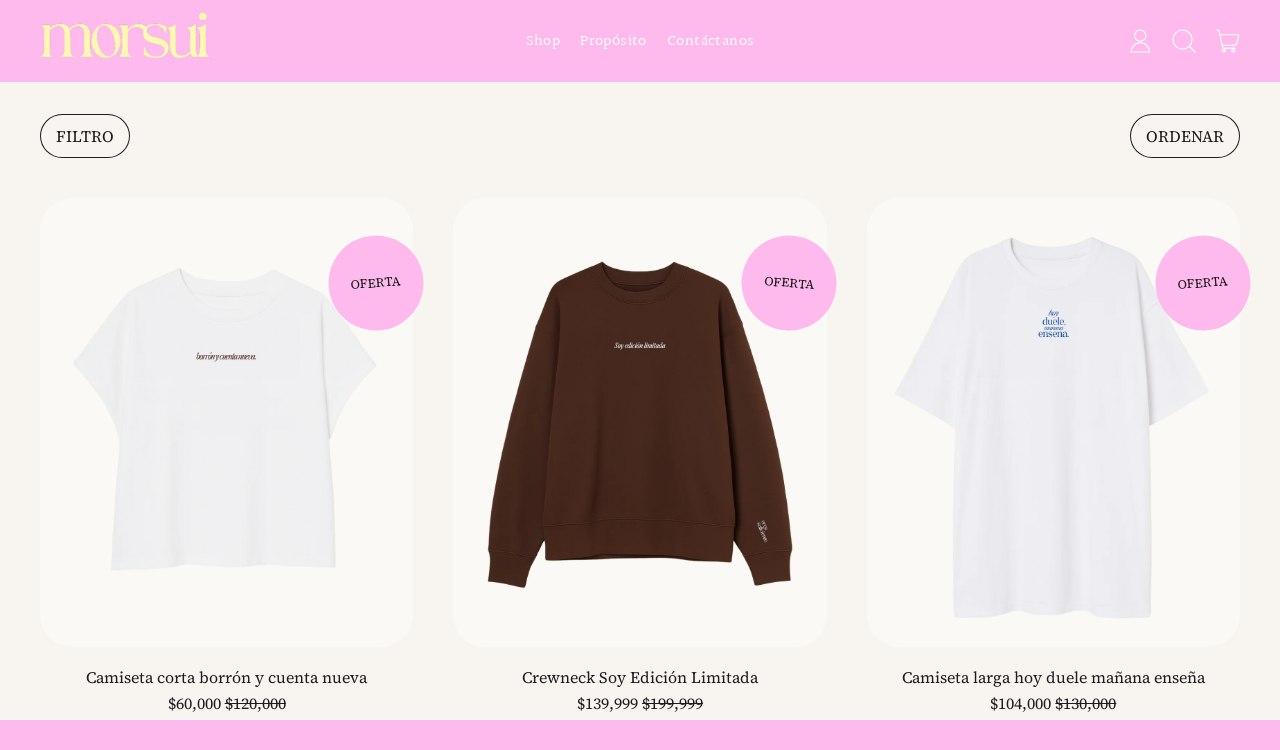

--- FILE ---
content_type: text/html; charset=utf-8
request_url: https://morsui.com/collections/all-products
body_size: 36271
content:
<!doctype html>
  <html class="no-js" lang="es">
    <head>
      <meta charset="utf-8">
      <meta http-equiv="X-UA-Compatible" content="IE=edge">
      <meta name="viewport" content="width=device-width,initial-scale=1">
      <meta name="theme-color" content="">
      <link rel="canonical" href="https://morsui.com/collections/all-products">
      <link rel="preconnect" href="https://fonts.shopifycdn.com" crossorigin>
      <link rel="preconnect" href="https://cdn.shopify.com" crossorigin>
      <link rel="preconnect" href="https://fonts.shopify.com" crossorigin>
      <link rel="preconnect" href="https://monorail-edge.shopifysvc.com"><link rel="icon" type="image/png" href="//morsui.com/cdn/shop/files/M_1.png?v=1751894075&width=32"><link rel="preconnect" href="https://fonts.shopifycdn.com" crossorigin><title>
        All products
 &ndash; Morsui</title>

<!-- Avada Boost Sales Script -->

      


              
              
              
              
              
              
              
              <script>const AVADA_ENHANCEMENTS = {};
          AVADA_ENHANCEMENTS.contentProtection = false;
          AVADA_ENHANCEMENTS.hideCheckoutButon = false;
          AVADA_ENHANCEMENTS.cartSticky = false;
          AVADA_ENHANCEMENTS.multiplePixelStatus = undefined;
          AVADA_ENHANCEMENTS.inactiveStatus = false;
          AVADA_ENHANCEMENTS.cartButtonAnimationStatus = false;
          AVADA_ENHANCEMENTS.whatsappStatus = false;
          AVADA_ENHANCEMENTS.messengerStatus = false;
          AVADA_ENHANCEMENTS.livechatStatus = false;
          </script>



























      <script>
        const AVADA_CDT = {};
        AVADA_CDT.products = [];
        AVADA_CDT.template = "collection";
        AVADA_CDT.collections = [];
        

        const AVADA_INVQTY = {};
        

        AVADA_CDT.cartitem = 0;
        AVADA_CDT.moneyformat = `\${{ amount_no_decimals }}`;
        AVADA_CDT.cartTotalPrice = 0;
        

        window.AVADA_BADGES = window.AVADA_BADGES || {};
        window.AVADA_BADGES = [{"badgeEffect":"","showBadgeBorder":false,"badgePageType":"product","headerText":"Secure Checkout With","badgeBorderRadius":3,"collectionPageInlinePosition":"after","description":"Increase a sense of urgency and boost conversation rate on each product page. ","badgeStyle":"color","badgeList":["https:\/\/cdn1.avada.io\/boost-sales\/visa.svg","https:\/\/cdn1.avada.io\/boost-sales\/mastercard.svg","https:\/\/cdn1.avada.io\/boost-sales\/americanexpress.svg","https:\/\/cdn1.avada.io\/boost-sales\/discover.svg","https:\/\/cdn1.avada.io\/boost-sales\/paypal.svg","https:\/\/cdn1.avada.io\/boost-sales\/applepay.svg","https:\/\/cdn1.avada.io\/boost-sales\/googlepay.svg"],"cartInlinePosition":"after","isSetCustomWidthMobile":false,"homePageInlinePosition":"after","createdAt":"2024-02-05T20:08:51.572Z","badgeWidth":"full-width","showHeaderText":true,"showBadges":true,"customWidthSize":450,"cartPosition":"","shopDomain":"morsui.myshopify.com","shopId":"lYMKxYrhQuRwmDaiapji","inlinePosition":"after","badgeBorderColor":"#e1e1e1","headingSize":16,"badgeCustomSize":70,"badgesSmartSelector":false,"headingColor":"#232323","textAlign":"avada-align-center","badgeSize":"small","priority":"0","collectionPagePosition":"","customWidthSizeInMobile":450,"name":"Product Pages","position":"","homePagePosition":"","status":true,"font":"default","removeBranding":true,"id":"QRQQnAYTur4P9zBVEeW0"},{"badgeEffect":"","showBadgeBorder":false,"badgePageType":"footer","headerText":"","badgeBorderRadius":3,"collectionPageInlinePosition":"after","description":"Win customers' trust from every pages by showing various trust badges at website's footer.","badgeStyle":"color","badgeList":["https:\/\/cdn1.avada.io\/boost-sales\/visa.svg","https:\/\/cdn1.avada.io\/boost-sales\/mastercard.svg","https:\/\/cdn1.avada.io\/boost-sales\/americanexpress.svg","https:\/\/cdn1.avada.io\/boost-sales\/discover.svg","https:\/\/cdn1.avada.io\/boost-sales\/paypal.svg","https:\/\/cdn1.avada.io\/boost-sales\/applepay.svg","https:\/\/cdn1.avada.io\/boost-sales\/googlepay.svg"],"cartInlinePosition":"after","isSetCustomWidthMobile":false,"homePageInlinePosition":"after","createdAt":"2024-02-05T20:08:51.367Z","badgeWidth":"full-width","showHeaderText":true,"showBadges":true,"customWidthSize":450,"cartPosition":"","shopDomain":"morsui.myshopify.com","shopId":"lYMKxYrhQuRwmDaiapji","inlinePosition":"after","badgeBorderColor":"#e1e1e1","headingSize":16,"badgeCustomSize":40,"badgesSmartSelector":false,"headingColor":"#232323","textAlign":"avada-align-center","badgeSize":"custom","priority":"0","selectedPreset":"Payment 1","collectionPagePosition":"","customWidthSizeInMobile":450,"name":"Footer","position":"","homePagePosition":"","status":true,"font":"default","removeBranding":true,"id":"exGifWYC7aNAM5jEQQhr"}];

        window.AVADA_GENERAL_SETTINGS = window.AVADA_GENERAL_SETTINGS || {};
        window.AVADA_GENERAL_SETTINGS = null;

        window.AVADA_COUNDOWNS = window.AVADA_COUNDOWNS || {};
        window.AVADA_COUNDOWNS = [{},{},{"id":"PrXIRkaHO3O6jKcuq7PB","categoryNumbWidth":30,"numbWidth":60,"countdownSmartSelector":false,"collectionPageInlinePosition":"after","stockTextSize":16,"daysText":"Days","countdownEndAction":"HIDE_COUNTDOWN","secondsText":"Seconds","saleCustomSeconds":"59","createdAt":"2024-02-05T20:08:51.598Z","txtDatePos":"txt_outside_box","numbHeight":60,"txtDateSize":16,"shopId":"lYMKxYrhQuRwmDaiapji","inlinePosition":"after","headingSize":30,"categoryTxtDateSize":8,"textAlign":"text-center","displayLayout":"square-countdown","categoryNumberSize":14,"priority":"0","displayType":"ALL_PRODUCT","numbBorderColor":"#cccccc","productIds":[],"collectionPagePosition":"","name":"Product Pages","numbBorderWidth":1,"manualDisplayPlacement":"after","position":"form[action='\/cart\/add']","showCountdownTimer":true,"conditions":{"type":"ALL","conditions":[{"type":"TITLE","operation":"CONTAINS","value":""}]},"timeUnits":"unit-dhms","status":true,"manualDisplayPosition":"form[action='\/cart\/add']","stockTextBefore":"Only {{stock_qty}} left in stock. Hurry up 🔥","saleCustomMinutes":"10","categoryUseDefaultSize":true,"description":"Increase urgency and boost conversions for each product page.","saleDateType":"date-custom","numbBgColor":"#ffffff","txtDateColor":"#122234","numbColor":"#122234","minutesText":"Minutes","showInventoryCountdown":true,"numbBorderRadius":0,"shopDomain":"morsui.myshopify.com","countdownTextBottom":"","productExcludeIds":[],"headingColor":"#0985C5","stockType":"real_stock","linkText":"Hurry! sale ends in","saleCustomHours":"00","hoursText":"Hours","categoryTxtDatePos":"txt_outside_box","useDefaultSize":true,"stockTextColor":"#122234","categoryNumbHeight":30,"saleCustomDays":"00","removeBranding":true}];

        window.AVADA_STOCK_COUNTDOWNS = window.AVADA_STOCK_COUNTDOWNS || {};
        window.AVADA_STOCK_COUNTDOWNS = {};

        window.AVADA_COUNDOWNS_V2 = window.AVADA_COUNDOWNS_V2 || {};
        window.AVADA_COUNDOWNS_V2 = [];

        window.AVADA_BADGES_V2 = window.AVADA_BADGES_V2 || {};
        window.AVADA_BADGES_V2 = [];

        window.AVADA_INACTIVE_TAB = window.AVADA_INACTIVE_TAB || {};
        window.AVADA_INACTIVE_TAB = null;

        window.AVADA_LIVECHAT = window.AVADA_LIVECHAT || {};
        window.AVADA_LIVECHAT = {"whatsapp":[],"livechatStatus":false};

        window.AVADA_STICKY_ATC = window.AVADA_STICKY_ATC || {};
        window.AVADA_STICKY_ATC = {"enableMobile":true,"qtyText":"Cantidad:","btnAddCartText":"Añadir al carrito ","priceColor":"#000000","showOnHomePage":true,"hideVariantMobile":true,"showProductImage":true,"enableDesktop":true,"successResponse":"👏 Añadido al carrito","productNameColor":"#000000","buttonBackgroundColor":"#FF4444","cartRedirectCheckout":true,"showQtyInput":true,"specificProductIds":[8268830310613],"bgColor":"#ffffff","position":"avada-position-bottom","showProductPrice":true,"buttonTextColor":"#ffffff","buttonBorderRadius":0,"specialPriceColor":"#FF0000","customCss":"@media screen and (max-width: 768px){\n.avada-boost-sales-sticky-wrap .avada-cart-sticky-product-info {\n    display: flex !important;\n    width: fit-content !important;\n}\n\n.avada-boost-sales-sticky-wrap .avada-cart-sticky-form .sticky-option-item {\n    display: flex !important;\n    align-items: center;\n}\n\n.avada-boost-sales-sticky-wrap .avada-cart-sticky-form .avada-cart-sticky-form-wrap {display: flex !important;flex-direction: column;align-items: end;}\n\n.avada-boost-sales-sticky-wrap .avada-cart-sticky-product-info .avada-product__title {\n    font-size: 14px !important;\n}\n}","status":false,"specificProducts":[{"image":{"src":"https:\/\/cdn.shopify.com\/s\/files\/1\/0603\/4505\/7493\/files\/IMG_44582.jpg?v=1706818084"},"images":[{"updated_at":"2024-02-01T15:08:04-05:00","src":"https:\/\/cdn.shopify.com\/s\/files\/1\/0603\/4505\/7493\/files\/IMG_44582.jpg?v=1706818084","product_id":8268830310613,"admin_graphql_api_id":"gid:\/\/shopify\/ProductImage\/41028574052565","alt":null,"width":3024,"created_at":"2024-02-01T15:07:25-05:00","variant_ids":[],"id":41028574052565,"position":1,"height":3024},{"updated_at":"2024-02-01T15:08:04-05:00","src":"https:\/\/cdn.shopify.com\/s\/files\/1\/0603\/4505\/7493\/files\/IMG_44562.jpg?v=1706818084","product_id":8268830310613,"admin_graphql_api_id":"gid:\/\/shopify\/ProductImage\/41028574019797","alt":null,"width":1951,"created_at":"2024-02-01T15:07:25-05:00","variant_ids":[],"id":41028574019797,"position":2,"height":1951},{"updated_at":"2024-02-01T15:17:50-05:00","src":"https:\/\/cdn.shopify.com\/s\/files\/1\/0603\/4505\/7493\/files\/1_267124e1-671b-45bb-87cd-ecd7c2466091.png?v=1706818670","product_id":8268830310613,"admin_graphql_api_id":"gid:\/\/shopify\/ProductImage\/41028615569621","alt":null,"width":1080,"created_at":"2024-02-01T15:17:49-05:00","variant_ids":[],"id":41028615569621,"position":3,"height":1080},{"updated_at":"2024-02-01T15:17:52-05:00","src":"https:\/\/cdn.shopify.com\/s\/files\/1\/0603\/4505\/7493\/files\/2_2037abb1-f325-43bb-ad7e-1f499e7571cf.png?v=1706818672","product_id":8268830310613,"admin_graphql_api_id":"gid:\/\/shopify\/ProductImage\/41028616028373","alt":null,"width":1080,"created_at":"2024-02-01T15:17:49-05:00","variant_ids":[],"id":41028616028373,"position":4,"height":1080},{"updated_at":"2024-02-01T15:17:51-05:00","src":"https:\/\/cdn.shopify.com\/s\/files\/1\/0603\/4505\/7493\/files\/3_b13061cd-bb2d-452b-8496-9b29887e7756.png?v=1706818671","product_id":8268830310613,"admin_graphql_api_id":"gid:\/\/shopify\/ProductImage\/41028615995605","alt":null,"width":1080,"created_at":"2024-02-01T15:17:49-05:00","variant_ids":[],"id":41028615995605,"position":5,"height":1080},{"updated_at":"2024-02-01T15:17:50-05:00","src":"https:\/\/cdn.shopify.com\/s\/files\/1\/0603\/4505\/7493\/files\/4_232b133c-fbfd-4b0f-867a-b25ea06138c5.png?v=1706818670","product_id":8268830310613,"admin_graphql_api_id":"gid:\/\/shopify\/ProductImage\/41028615602389","alt":null,"width":1080,"created_at":"2024-02-01T15:17:49-05:00","variant_ids":[],"id":41028615602389,"position":6,"height":1080},{"updated_at":"2024-02-01T15:17:51-05:00","src":"https:\/\/cdn.shopify.com\/s\/files\/1\/0603\/4505\/7493\/files\/5_99bd7d00-081f-4f04-a98e-31ce2eaa3ac1.png?v=1706818671","product_id":8268830310613,"admin_graphql_api_id":"gid:\/\/shopify\/ProductImage\/41028615831765","alt":null,"width":1080,"created_at":"2024-02-01T15:17:49-05:00","variant_ids":[],"id":41028615831765,"position":7,"height":1080},{"updated_at":"2024-02-01T15:17:51-05:00","src":"https:\/\/cdn.shopify.com\/s\/files\/1\/0603\/4505\/7493\/files\/6_f92f75e9-1de5-43e6-b123-27a04b6e0153.png?v=1706818671","product_id":8268830310613,"admin_graphql_api_id":"gid:\/\/shopify\/ProductImage\/41028615635157","alt":null,"width":1080,"created_at":"2024-02-01T15:17:49-05:00","variant_ids":[],"id":41028615635157,"position":8,"height":1080},{"updated_at":"2024-02-01T15:18:06-05:00","src":"https:\/\/cdn.shopify.com\/s\/files\/1\/0603\/4505\/7493\/files\/IMG_4372.jpg?v=1706818686","product_id":8268830310613,"admin_graphql_api_id":"gid:\/\/shopify\/ProductImage\/41028616847573","alt":null,"width":3024,"created_at":"2024-02-01T15:18:04-05:00","variant_ids":[],"id":41028616847573,"position":9,"height":3024},{"updated_at":"2024-02-01T15:21:37-05:00","src":"https:\/\/cdn.shopify.com\/s\/files\/1\/0603\/4505\/7493\/files\/Disenosintitulo_2.png?v=1706818897","product_id":8268830310613,"admin_graphql_api_id":"gid:\/\/shopify\/ProductImage\/41028625531093","alt":null,"width":1080,"created_at":"2024-02-01T15:21:35-05:00","variant_ids":[],"id":41028625531093,"position":10,"height":1080}],"options":[{"product_id":8268830310613,"values":["Default Title"],"name":"Title","id":10471874134229,"position":1}],"available":true,"handle":"vela-aromatica","id":8268830310613,"variants":[{"inventory_quantity":199,"compare_at_price":null,"inventory_management":"shopify","src":"https:\/\/cdn.shopify.com\/s\/files\/1\/0603\/4505\/7493\/files\/IMG_44582.jpg?v=1706818084","price":"49000.00","option3":null,"available":true,"option1":"Default Title","id":45759258722517,"option2":null,"title":"Default Title"}],"title":"Cherry Candle - Valentine's Edition","featured_image":"https:\/\/cdn.shopify.com\/s\/files\/1\/0603\/4505\/7493\/files\/IMG_44582.jpg?v=1706818084","status":"active"}]};

        window.AVADA_ATC_ANIMATION = window.AVADA_ATC_ANIMATION || {};
        window.AVADA_ATC_ANIMATION = null;

        window.AVADA_SP = window.AVADA_SP || {};
        window.AVADA_SP = {"shop":"lYMKxYrhQuRwmDaiapji","configuration":{"position":"bottom-left","hide_time_ago":false,"smart_hide":false,"smart_hide_time":3,"smart_hide_unit":"days","truncate_product_name":true,"display_duration":5,"first_delay":10,"pops_interval":10,"max_pops_display":20,"show_mobile":true,"mobile_position":"bottom","animation":"fadeInUp","out_animation":"fadeOutDown","with_sound":false,"display_order":"order","only_product_viewing":false,"notice_continuously":false,"custom_css":"","replay":true,"included_urls":"","excluded_urls":"","excluded_product_type":"","countries_all":true,"countries":[],"allow_show":"all","hide_close":true,"close_time":1,"close_time_unit":"days","support_rtl":false},"notifications":{"rDTWqPmv7P0GAQREzB83":{"settings":{"heading_text":"{{first_name}} in {{city}}, {{country}}","heading_font_weight":500,"heading_font_size":12,"content_text":"Purchased {{product_name}}","content_font_weight":800,"content_font_size":13,"background_image":"","background_color":"#FFF","heading_color":"#111","text_color":"#142A47","time_color":"#234342","with_border":false,"border_color":"#333333","border_width":1,"border_radius":20,"image_border_radius":20,"heading_decoration":null,"hover_product_decoration":null,"hover_product_color":"#122234","with_box_shadow":true,"font":"Raleway","language_code":"en","with_static_map":false,"use_dynamic_names":false,"dynamic_names":"","use_flag":false,"popup_custom_link":"","popup_custom_image":"","display_type":"popup","use_counter":false,"counter_color":"#0b4697","counter_unit_color":"#0b4697","counter_unit_plural":"views","counter_unit_single":"view","truncate_product_name":false,"allow_show":"all","included_urls":"","excluded_urls":""},"type":"order","items":[],"source":"shopify\/order"}},"removeBranding":true};

        window.AVADA_SP_V2 = window.AVADA_SP_V2 || {};
        window.AVADA_SP_V2 = [];

        window.AVADA_SETTING_SP_V2 = window.AVADA_SETTING_SP_V2 || {};
        window.AVADA_SETTING_SP_V2 = {"show_mobile":true,"countries_all":true,"display_order":"order","hide_time_ago":false,"max_pops_display":30,"first_delay":4,"custom_css":"","notice_continuously":false,"orderItems":[{"date":"2024-02-05T15:14:34.000Z","country":"Colombia","city":"Bogotá","shipping_first_name":"Daniela","product_image":"https:\/\/cdn.shopify.com\/s\/files\/1\/0603\/4505\/7493\/files\/Morsui_LS-15.png?v=1697744852","shipping_city":"Bogotá","type":"order","product_name":"Crewneck Confident","product_id":8171089461461,"product_handle":"crewneck-confident","first_name":"Daniela","shipping_country":"Colombia","product_link":"https:\/\/morsui.myshopify.com\/products\/crewneck-confident"},{"date":"2024-02-05T07:02:07.000Z","country":"Colombia","city":"Bogotá","shipping_first_name":"Mónica","product_image":"https:\/\/cdn.shopify.com\/s\/files\/1\/0603\/4505\/7493\/files\/9_d9f68b07-6b97-42fa-aacf-ddff570ba6ea.png?v=1706820748","shipping_city":"Bogotá","type":"order","product_name":"Empowered Case - Valentine's Edition","product_id":8268830179541,"product_handle":"case-para-celular","first_name":"Mónica","shipping_country":"Colombia","product_link":"https:\/\/morsui.myshopify.com\/products\/case-para-celular"},{"date":"2024-02-05T02:19:57.000Z","country":"Colombia","city":"Bogotá","shipping_first_name":"Camila","product_image":"https:\/\/cdn.shopify.com\/s\/files\/1\/0603\/4505\/7493\/files\/IMG_44582.jpg?v=1706818084","shipping_city":"Bogotá","type":"order","product_name":"Cherry Candle - Valentine's Edition","product_id":8268830310613,"product_handle":"vela-aromatica","first_name":"Camila","shipping_country":"Colombia","product_link":"https:\/\/morsui.myshopify.com\/products\/vela-aromatica"},{"date":"2024-02-05T02:19:57.000Z","country":"Colombia","city":"Bogotá","shipping_first_name":"Camila","product_image":"https:\/\/cdn.shopify.com\/s\/files\/1\/0603\/4505\/7493\/files\/9_d9f68b07-6b97-42fa-aacf-ddff570ba6ea.png?v=1706820748","shipping_city":"Bogotá","type":"order","product_name":"Empowered Case - Valentine's Edition","product_id":8268830179541,"product_handle":"case-para-celular","first_name":"Camila","shipping_country":"Colombia","product_link":"https:\/\/morsui.myshopify.com\/products\/case-para-celular"},{"date":"2024-02-05T02:17:53.000Z","country":"Colombia","city":"Bogota","shipping_first_name":"María Camila","product_image":"https:\/\/cdn.shopify.com\/s\/files\/1\/0603\/4505\/7493\/files\/9_d9f68b07-6b97-42fa-aacf-ddff570ba6ea.png?v=1706820748","shipping_city":"Bogota","type":"order","product_name":"Empowered Case - Valentine's Edition","product_id":8268830179541,"product_handle":"case-para-celular","first_name":"María Camila","shipping_country":"Colombia","product_link":"https:\/\/morsui.myshopify.com\/products\/case-para-celular"},{"date":"2024-02-05T02:15:24.000Z","country":"Colombia","city":"Bogota","shipping_first_name":"Laura","product_image":"https:\/\/cdn.shopify.com\/s\/files\/1\/0603\/4505\/7493\/files\/9_d9f68b07-6b97-42fa-aacf-ddff570ba6ea.png?v=1706820748","shipping_city":"Bogota","type":"order","product_name":"Empowered Case - Valentine's Edition","product_id":8268830179541,"product_handle":"case-para-celular","first_name":"Laura","shipping_country":"Colombia","product_link":"https:\/\/morsui.myshopify.com\/products\/case-para-celular"},{"date":"2024-02-05T02:13:36.000Z","country":"Colombia","city":"","shipping_first_name":"Valentina","product_image":"https:\/\/cdn.shopify.com\/s\/files\/1\/0603\/4505\/7493\/files\/9_d9f68b07-6b97-42fa-aacf-ddff570ba6ea.png?v=1706820748","shipping_city":"","type":"order","product_name":"Empowered Case - Valentine's Edition","product_id":8268830179541,"product_handle":"case-para-celular","first_name":"Valentina","shipping_country":"Colombia","product_link":"https:\/\/morsui.myshopify.com\/products\/case-para-celular"},{"date":"2024-02-05T02:10:28.000Z","country":"Colombia","city":"Medellin","shipping_first_name":"Valentina","product_image":"https:\/\/cdn.shopify.com\/s\/files\/1\/0603\/4505\/7493\/files\/9_d9f68b07-6b97-42fa-aacf-ddff570ba6ea.png?v=1706820748","shipping_city":"Medellin","type":"order","product_name":"Empowered Case - Valentine's Edition","product_id":8268830179541,"product_handle":"case-para-celular","first_name":"Valentina","shipping_country":"Colombia","product_link":"https:\/\/morsui.myshopify.com\/products\/case-para-celular"},{"date":"2024-02-05T02:04:06.000Z","country":"Colombia","city":"Rionegro","shipping_first_name":"Alejandro","product_image":"https:\/\/cdn.shopify.com\/s\/files\/1\/0603\/4505\/7493\/files\/9_d9f68b07-6b97-42fa-aacf-ddff570ba6ea.png?v=1706820748","shipping_city":"Rionegro","type":"order","product_name":"Empowered Case - Valentine's Edition","product_id":8268830179541,"product_handle":"case-para-celular","first_name":"Alejandro","shipping_country":"Colombia","product_link":"https:\/\/morsui.myshopify.com\/products\/case-para-celular"},{"date":"2024-02-04T23:14:15.000Z","country":"Colombia","city":"Cali","shipping_first_name":"Paula","product_image":"https:\/\/cdn.shopify.com\/s\/files\/1\/0603\/4505\/7493\/files\/9_d9f68b07-6b97-42fa-aacf-ddff570ba6ea.png?v=1706820748","shipping_city":"Cali","type":"order","product_name":"Empowered Case - Valentine's Edition","product_id":8268830179541,"product_handle":"case-para-celular","first_name":"Paula","shipping_country":"Colombia","product_link":"https:\/\/morsui.myshopify.com\/products\/case-para-celular"},{"date":"2024-02-04T23:14:15.000Z","country":"Colombia","city":"Cali","shipping_first_name":"Paula","product_image":"https:\/\/cdn.shopify.com\/s\/files\/1\/0603\/4505\/7493\/files\/CapturadePantalla2023-10-19ala_s_3.33.50p.m..png?v=1697748463","shipping_city":"Cali","type":"order","product_name":"Camiseta larga repeat","product_id":8171308875989,"product_handle":"camiseta-larga-repeat","first_name":"Paula","shipping_country":"Colombia","product_link":"https:\/\/morsui.myshopify.com\/products\/camiseta-larga-repeat"},{"date":"2024-02-04T19:41:01.000Z","country":"Colombia","city":"Pereira","shipping_first_name":"Tatiana","product_image":"https:\/\/cdn.shopify.com\/s\/files\/1\/0603\/4505\/7493\/files\/9_d9f68b07-6b97-42fa-aacf-ddff570ba6ea.png?v=1706820748","shipping_city":"Pereira","type":"order","product_name":"Empowered Case - Valentine's Edition","product_id":8268830179541,"product_handle":"case-para-celular","first_name":"Tatiana","shipping_country":"Colombia","product_link":"https:\/\/morsui.myshopify.com\/products\/case-para-celular"},{"date":"2024-02-04T13:15:52.000Z","country":"Colombia","city":"Bogotá","shipping_first_name":"Zaharath","product_image":"https:\/\/cdn.shopify.com\/s\/files\/1\/0603\/4505\/7493\/files\/9_d9f68b07-6b97-42fa-aacf-ddff570ba6ea.png?v=1706820748","shipping_city":"Bogotá","type":"order","product_name":"Empowered Case - Valentine's Edition","product_id":8268830179541,"product_handle":"case-para-celular","first_name":"Zaharath","shipping_country":"Colombia","product_link":"https:\/\/morsui.myshopify.com\/products\/case-para-celular"},{"date":"2024-02-04T13:00:42.000Z","country":"Colombia","city":"Bogotá, D.C.","shipping_first_name":"Angela","product_image":"https:\/\/cdn.shopify.com\/s\/files\/1\/0603\/4505\/7493\/files\/9_d9f68b07-6b97-42fa-aacf-ddff570ba6ea.png?v=1706820748","shipping_city":"Bogotá, D.C.","type":"order","product_name":"Empowered Case - Valentine's Edition","product_id":8268830179541,"product_handle":"case-para-celular","first_name":"Angela","shipping_country":"Colombia","product_link":"https:\/\/morsui.myshopify.com\/products\/case-para-celular"},{"date":"2024-02-04T00:02:33.000Z","country":"Colombia","city":"Cali","shipping_first_name":"Daniela","product_image":"https:\/\/cdn.shopify.com\/s\/files\/1\/0603\/4505\/7493\/files\/9_d9f68b07-6b97-42fa-aacf-ddff570ba6ea.png?v=1706820748","shipping_city":"Cali","type":"order","product_name":"Empowered Case - Valentine's Edition","product_id":8268830179541,"product_handle":"case-para-celular","first_name":"Daniela","shipping_country":"Colombia","product_link":"https:\/\/morsui.myshopify.com\/products\/case-para-celular"},{"date":"2024-02-03T17:12:37.000Z","country":"Colombia","city":"Chia","shipping_first_name":"Maria Gabriela","product_image":"https:\/\/cdn.shopify.com\/s\/files\/1\/0603\/4505\/7493\/files\/9_d9f68b07-6b97-42fa-aacf-ddff570ba6ea.png?v=1706820748","shipping_city":"Chia","type":"order","product_name":"Empowered Case - Valentine's Edition","product_id":8268830179541,"product_handle":"case-para-celular","first_name":"Maria Gabriela","shipping_country":"Colombia","product_link":"https:\/\/morsui.myshopify.com\/products\/case-para-celular"},{"date":"2024-02-03T14:38:48.000Z","country":"Colombia","city":"Armenia","shipping_first_name":"Isabela","product_image":"https:\/\/cdn.shopify.com\/s\/files\/1\/0603\/4505\/7493\/files\/9_d9f68b07-6b97-42fa-aacf-ddff570ba6ea.png?v=1706820748","shipping_city":"Armenia","type":"order","product_name":"Empowered Case - Valentine's Edition","product_id":8268830179541,"product_handle":"case-para-celular","first_name":"Isabela","shipping_country":"Colombia","product_link":"https:\/\/morsui.myshopify.com\/products\/case-para-celular"},{"date":"2024-02-03T01:51:31.000Z","country":"Colombia","city":"Bogotá","shipping_first_name":"Andrea","product_image":"https:\/\/cdn.shopify.com\/s\/files\/1\/0603\/4505\/7493\/files\/9_d9f68b07-6b97-42fa-aacf-ddff570ba6ea.png?v=1706820748","shipping_city":"Bogotá","type":"order","product_name":"Empowered Case - Valentine's Edition","product_id":8268830179541,"product_handle":"case-para-celular","first_name":"Andrea","shipping_country":"Colombia","product_link":"https:\/\/morsui.myshopify.com\/products\/case-para-celular"},{"date":"2024-02-03T00:37:06.000Z","country":"Colombia","city":"Bogotá","shipping_first_name":"Sara","product_image":"https:\/\/cdn.shopify.com\/s\/files\/1\/0603\/4505\/7493\/files\/9_d9f68b07-6b97-42fa-aacf-ddff570ba6ea.png?v=1706820748","shipping_city":"Bogotá","type":"order","product_name":"Empowered Case - Valentine's Edition","product_id":8268830179541,"product_handle":"case-para-celular","first_name":"Sara","shipping_country":"Colombia","product_link":"https:\/\/morsui.myshopify.com\/products\/case-para-celular"},{"date":"2024-02-03T00:25:26.000Z","country":"Colombia","city":"El Santuario","shipping_first_name":"Karen","product_image":"https:\/\/cdn.shopify.com\/s\/files\/1\/0603\/4505\/7493\/files\/9_d9f68b07-6b97-42fa-aacf-ddff570ba6ea.png?v=1706820748","shipping_city":"El Santuario","type":"order","product_name":"Empowered Case - Valentine's Edition","product_id":8268830179541,"product_handle":"case-para-celular","first_name":"Karen","shipping_country":"Colombia","product_link":"https:\/\/morsui.myshopify.com\/products\/case-para-celular"},{"date":"2024-02-03T00:19:30.000Z","country":"Colombia","city":"Medellin","shipping_first_name":"Sara","product_image":"https:\/\/cdn.shopify.com\/s\/files\/1\/0603\/4505\/7493\/files\/9_d9f68b07-6b97-42fa-aacf-ddff570ba6ea.png?v=1706820748","shipping_city":"Medellin","type":"order","product_name":"Empowered Case - Valentine's Edition","product_id":8268830179541,"product_handle":"case-para-celular","first_name":"Sara","shipping_country":"Colombia","product_link":"https:\/\/morsui.myshopify.com\/products\/case-para-celular"},{"date":"2024-02-03T00:19:30.000Z","country":"Colombia","city":"Medellin","shipping_first_name":"Sara","product_image":"https:\/\/cdn.shopify.com\/s\/files\/1\/0603\/4505\/7493\/files\/CapturadePantalla2023-10-19ala_s_3.27.43p.m..png?v=1697747315","shipping_city":"Medellin","type":"order","product_name":"Camiseta corta Empowered","product_id":8171235147989,"product_handle":"camiseta-corta-empowered","first_name":"Sara","shipping_country":"Colombia","product_link":"https:\/\/morsui.myshopify.com\/products\/camiseta-corta-empowered"},{"date":"2024-02-03T00:19:30.000Z","country":"Colombia","city":"Medellin","shipping_first_name":"Sara","product_image":"https:\/\/cdn.shopify.com\/s\/files\/1\/0603\/4505\/7493\/files\/PhotoRoom_20231027_145326.jpg?v=1698436997","shipping_city":"Medellin","type":"order","product_name":"Llavero I am my priority","product_id":8185105187029,"product_handle":"llavero-i-am-my-priority","first_name":"Sara","shipping_country":"Colombia","product_link":"https:\/\/morsui.myshopify.com\/products\/llavero-i-am-my-priority"},{"date":"2024-02-03T00:19:30.000Z","country":"Colombia","city":"Medellin","shipping_first_name":"Sara","product_image":"https:\/\/cdn.shopify.com\/s\/files\/1\/0603\/4505\/7493\/files\/PhotoRoom_20231027_145326.jpg?v=1698436997","shipping_city":"Medellin","type":"order","product_name":"Llavero I am my priority","product_id":8185105187029,"product_handle":"llavero-i-am-my-priority","first_name":"Sara","shipping_country":"Colombia","product_link":"https:\/\/morsui.myshopify.com\/products\/llavero-i-am-my-priority"},{"date":"2024-02-02T18:24:50.000Z","country":"Colombia","city":"Cali","shipping_first_name":"Tatiana","product_image":"https:\/\/cdn.shopify.com\/s\/files\/1\/0603\/4505\/7493\/files\/9_d9f68b07-6b97-42fa-aacf-ddff570ba6ea.png?v=1706820748","shipping_city":"Cali","type":"order","product_name":"Empowered Case - Valentine's Edition","product_id":8268830179541,"product_handle":"case-para-celular","first_name":"Tatiana","shipping_country":"Colombia","product_link":"https:\/\/morsui.myshopify.com\/products\/case-para-celular"},{"date":"2024-02-02T13:48:53.000Z","country":"Colombia","city":"Cali","shipping_first_name":"Natalya","product_image":"https:\/\/cdn.shopify.com\/s\/files\/1\/0603\/4505\/7493\/files\/9_d9f68b07-6b97-42fa-aacf-ddff570ba6ea.png?v=1706820748","shipping_city":"Cali","type":"order","product_name":"Empowered Case - Valentine's Edition","product_id":8268830179541,"product_handle":"case-para-celular","first_name":"Natalya","shipping_country":"Colombia","product_link":"https:\/\/morsui.myshopify.com\/products\/case-para-celular"},{"date":"2024-02-02T13:22:25.000Z","country":"Colombia","city":"Medellin","shipping_first_name":"Carolina","product_image":"https:\/\/cdn.shopify.com\/s\/files\/1\/0603\/4505\/7493\/files\/9_d9f68b07-6b97-42fa-aacf-ddff570ba6ea.png?v=1706820748","shipping_city":"Medellin","type":"order","product_name":"Empowered Case - Valentine's Edition","product_id":8268830179541,"product_handle":"case-para-celular","first_name":"Carolina","shipping_country":"Colombia","product_link":"https:\/\/morsui.myshopify.com\/products\/case-para-celular"},{"date":"2024-01-31T21:39:47.000Z","country":"Colombia","city":"BogotÁ","shipping_first_name":"Eliany","product_image":"https:\/\/cdn.shopify.com\/s\/files\/1\/0603\/4505\/7493\/files\/CapturadePantalla2023-10-19ala_s_3.27.43p.m..png?v=1697747315","shipping_city":"BogotÁ","type":"order","product_name":"Camiseta corta Empowered","product_id":8171235147989,"product_handle":"camiseta-corta-empowered","first_name":"Eliany","shipping_country":"Colombia","product_link":"https:\/\/morsui.myshopify.com\/products\/camiseta-corta-empowered"},{"date":"2024-01-29T14:26:42.000Z","country":"Colombia","city":"Bogotá","shipping_first_name":"Eduardo","product_image":"https:\/\/cdn.shopify.com\/s\/files\/1\/0603\/4505\/7493\/files\/CapturadePantalla2023-10-19ala_s_3.33.50p.m..png?v=1697748463","shipping_city":"Bogotá","type":"order","product_name":"Camiseta larga repeat","product_id":8171308875989,"product_handle":"camiseta-larga-repeat","first_name":"Eduardo","shipping_country":"Colombia","product_link":"https:\/\/morsui.myshopify.com\/products\/camiseta-larga-repeat"},{"date":"2024-01-28T23:22:19.000Z","country":"Colombia","city":"Bogotá","shipping_first_name":"Miguel Angel","product_image":"https:\/\/cdn.shopify.com\/s\/files\/1\/0603\/4505\/7493\/files\/CapturadePantalla2023-10-19ala_s_3.10.53p.m..png?v=1697746283","shipping_city":"Bogotá","type":"order","product_name":"Crewneck Repeat","product_id":8171160469717,"product_handle":"crewneck-repeat","first_name":"Miguel Angel","shipping_country":"Colombia","product_link":"https:\/\/morsui.myshopify.com\/products\/crewneck-repeat"}],"hide_close":true,"createdAt":"2024-02-05T20:08:50.970Z","excluded_product_type":"","display_duration":4,"support_rtl":false,"only_product_viewing":false,"shopId":"lYMKxYrhQuRwmDaiapji","close_time_unit":"days","out_animation":"fadeOutDown","included_urls":"","pops_interval":4,"countries":[],"replay":true,"close_time":1,"smart_hide_unit":"hours","mobile_position":"bottom","smart_hide":false,"animation":"fadeInUp","smart_hide_time":4,"truncate_product_name":true,"excluded_urls":"","allow_show":"all","position":"bottom-left","with_sound":false,"font":"Raleway","id":"B3zBVMYzbE8dSXkHBtOM"};

        window.AVADA_BS_EMBED = window.AVADA_BS_EMBED || {};
        window.AVADA_BS_EMBED.isSupportThemeOS = true
        window.AVADA_BS_EMBED.dupTrustBadge = false

        window.AVADA_BS_VERSION = window.AVADA_BS_VERSION || {};
        window.AVADA_BS_VERSION = { BSVersion : 'true'}

        window.AVADA_BS_FSB = window.AVADA_BS_FSB || {};
        window.AVADA_BS_FSB = {
          bars: [],
          cart: 0,
          compatible: {
            langify: ''
          }
        };

        window.AVADA_BADGE_CART_DRAWER = window.AVADA_BADGE_CART_DRAWER || {};
        window.AVADA_BADGE_CART_DRAWER = {id : 'null'};
      </script>
<!-- /Avada Boost Sales Script -->



      


<meta property="og:site_name" content="Morsui">
<meta property="og:url" content="https://morsui.com/collections/all-products">
<meta property="og:title" content="All products">
<meta property="og:type" content="website">
<meta property="og:description" content="Descubre la nueva colección de Morsui online. Una colección de prendas oversized para mujeres. Las amarás porque te sentirás empoderada emocionalmente. ¡Que seas tú la que tome el control de tu vida!  Hechas 100% en Colombia.  "><meta property="og:image" content="http://morsui.com/cdn/shop/files/M_1000_x_300_mm_6.png?v=1751926895">
  <meta property="og:image:secure_url" content="https://morsui.com/cdn/shop/files/M_1000_x_300_mm_6.png?v=1751926895">
  <meta property="og:image:width" content="3780">
  <meta property="og:image:height" content="1134"><meta name="twitter:card" content="summary_large_image">
<meta name="twitter:title" content="All products">
<meta name="twitter:description" content="Descubre la nueva colección de Morsui online. Una colección de prendas oversized para mujeres. Las amarás porque te sentirás empoderada emocionalmente. ¡Que seas tú la que tome el control de tu vida!  Hechas 100% en Colombia.  ">
<script>window.performance && window.performance.mark && window.performance.mark('shopify.content_for_header.start');</script><meta id="shopify-digital-wallet" name="shopify-digital-wallet" content="/60345057493/digital_wallets/dialog">
<link rel="alternate" type="application/atom+xml" title="Feed" href="/collections/all-products.atom" />
<link rel="alternate" type="application/json+oembed" href="https://morsui.com/collections/all-products.oembed">
<script async="async" src="/checkouts/internal/preloads.js?locale=es-CO"></script>
<script id="shopify-features" type="application/json">{"accessToken":"f7fde4f98e794473592b4c293b17a6b2","betas":["rich-media-storefront-analytics"],"domain":"morsui.com","predictiveSearch":true,"shopId":60345057493,"locale":"es"}</script>
<script>var Shopify = Shopify || {};
Shopify.shop = "morsui.myshopify.com";
Shopify.locale = "es";
Shopify.currency = {"active":"COP","rate":"1.0"};
Shopify.country = "CO";
Shopify.theme = {"name":"Copia de Copia de Shapes 2024","id":149970452693,"schema_name":"Shapes","schema_version":"2.2.3","theme_store_id":1535,"role":"main"};
Shopify.theme.handle = "null";
Shopify.theme.style = {"id":null,"handle":null};
Shopify.cdnHost = "morsui.com/cdn";
Shopify.routes = Shopify.routes || {};
Shopify.routes.root = "/";</script>
<script type="module">!function(o){(o.Shopify=o.Shopify||{}).modules=!0}(window);</script>
<script>!function(o){function n(){var o=[];function n(){o.push(Array.prototype.slice.apply(arguments))}return n.q=o,n}var t=o.Shopify=o.Shopify||{};t.loadFeatures=n(),t.autoloadFeatures=n()}(window);</script>
<script id="shop-js-analytics" type="application/json">{"pageType":"collection"}</script>
<script defer="defer" async type="module" src="//morsui.com/cdn/shopifycloud/shop-js/modules/v2/client.init-shop-cart-sync_CKHg5p7x.es.esm.js"></script>
<script defer="defer" async type="module" src="//morsui.com/cdn/shopifycloud/shop-js/modules/v2/chunk.common_DkoBXfB9.esm.js"></script>
<script type="module">
  await import("//morsui.com/cdn/shopifycloud/shop-js/modules/v2/client.init-shop-cart-sync_CKHg5p7x.es.esm.js");
await import("//morsui.com/cdn/shopifycloud/shop-js/modules/v2/chunk.common_DkoBXfB9.esm.js");

  window.Shopify.SignInWithShop?.initShopCartSync?.({"fedCMEnabled":true,"windoidEnabled":true});

</script>
<script>(function() {
  var isLoaded = false;
  function asyncLoad() {
    if (isLoaded) return;
    isLoaded = true;
    var urls = ["https:\/\/cdn.shopify.com\/s\/files\/1\/0683\/1371\/0892\/files\/splmn-shopify-prod-August-31.min.js?v=1693985059\u0026shop=morsui.myshopify.com","https:\/\/faq-king.com\/scripts\/faq_app_35d658cb7ce7df6eac322aad08afd595.js?shop=morsui.myshopify.com","https:\/\/cdn.nfcube.com\/instafeed-9a958d0cff564b24bf1b2cd161894fbe.js?shop=morsui.myshopify.com","https:\/\/cdn.hextom.com\/js\/eventpromotionbar.js?shop=morsui.myshopify.com","https:\/\/omnisnippet1.com\/platforms\/shopify.js?source=scriptTag\u0026v=2025-05-15T12\u0026shop=morsui.myshopify.com","https:\/\/addons.good-apps.co\/storage\/js\/goodpa_product_accessories-morsui.myshopify.com.js?ver=43\u0026shop=morsui.myshopify.com"];
    for (var i = 0; i < urls.length; i++) {
      var s = document.createElement('script');
      s.type = 'text/javascript';
      s.async = true;
      s.src = urls[i];
      var x = document.getElementsByTagName('script')[0];
      x.parentNode.insertBefore(s, x);
    }
  };
  if(window.attachEvent) {
    window.attachEvent('onload', asyncLoad);
  } else {
    window.addEventListener('load', asyncLoad, false);
  }
})();</script>
<script id="__st">var __st={"a":60345057493,"offset":-18000,"reqid":"3c7ce002-2145-44ba-a661-5e27d80a1778-1766237958","pageurl":"morsui.com\/collections\/all-products","u":"9d142b938beb","p":"collection","rtyp":"collection","rid":429177045205};</script>
<script>window.ShopifyPaypalV4VisibilityTracking = true;</script>
<script id="captcha-bootstrap">!function(){'use strict';const t='contact',e='account',n='new_comment',o=[[t,t],['blogs',n],['comments',n],[t,'customer']],c=[[e,'customer_login'],[e,'guest_login'],[e,'recover_customer_password'],[e,'create_customer']],r=t=>t.map((([t,e])=>`form[action*='/${t}']:not([data-nocaptcha='true']) input[name='form_type'][value='${e}']`)).join(','),a=t=>()=>t?[...document.querySelectorAll(t)].map((t=>t.form)):[];function s(){const t=[...o],e=r(t);return a(e)}const i='password',u='form_key',d=['recaptcha-v3-token','g-recaptcha-response','h-captcha-response',i],f=()=>{try{return window.sessionStorage}catch{return}},m='__shopify_v',_=t=>t.elements[u];function p(t,e,n=!1){try{const o=window.sessionStorage,c=JSON.parse(o.getItem(e)),{data:r}=function(t){const{data:e,action:n}=t;return t[m]||n?{data:e,action:n}:{data:t,action:n}}(c);for(const[e,n]of Object.entries(r))t.elements[e]&&(t.elements[e].value=n);n&&o.removeItem(e)}catch(o){console.error('form repopulation failed',{error:o})}}const l='form_type',E='cptcha';function T(t){t.dataset[E]=!0}const w=window,h=w.document,L='Shopify',v='ce_forms',y='captcha';let A=!1;((t,e)=>{const n=(g='f06e6c50-85a8-45c8-87d0-21a2b65856fe',I='https://cdn.shopify.com/shopifycloud/storefront-forms-hcaptcha/ce_storefront_forms_captcha_hcaptcha.v1.5.2.iife.js',D={infoText:'Protegido por hCaptcha',privacyText:'Privacidad',termsText:'Términos'},(t,e,n)=>{const o=w[L][v],c=o.bindForm;if(c)return c(t,g,e,D).then(n);var r;o.q.push([[t,g,e,D],n]),r=I,A||(h.body.append(Object.assign(h.createElement('script'),{id:'captcha-provider',async:!0,src:r})),A=!0)});var g,I,D;w[L]=w[L]||{},w[L][v]=w[L][v]||{},w[L][v].q=[],w[L][y]=w[L][y]||{},w[L][y].protect=function(t,e){n(t,void 0,e),T(t)},Object.freeze(w[L][y]),function(t,e,n,w,h,L){const[v,y,A,g]=function(t,e,n){const i=e?o:[],u=t?c:[],d=[...i,...u],f=r(d),m=r(i),_=r(d.filter((([t,e])=>n.includes(e))));return[a(f),a(m),a(_),s()]}(w,h,L),I=t=>{const e=t.target;return e instanceof HTMLFormElement?e:e&&e.form},D=t=>v().includes(t);t.addEventListener('submit',(t=>{const e=I(t);if(!e)return;const n=D(e)&&!e.dataset.hcaptchaBound&&!e.dataset.recaptchaBound,o=_(e),c=g().includes(e)&&(!o||!o.value);(n||c)&&t.preventDefault(),c&&!n&&(function(t){try{if(!f())return;!function(t){const e=f();if(!e)return;const n=_(t);if(!n)return;const o=n.value;o&&e.removeItem(o)}(t);const e=Array.from(Array(32),(()=>Math.random().toString(36)[2])).join('');!function(t,e){_(t)||t.append(Object.assign(document.createElement('input'),{type:'hidden',name:u})),t.elements[u].value=e}(t,e),function(t,e){const n=f();if(!n)return;const o=[...t.querySelectorAll(`input[type='${i}']`)].map((({name:t})=>t)),c=[...d,...o],r={};for(const[a,s]of new FormData(t).entries())c.includes(a)||(r[a]=s);n.setItem(e,JSON.stringify({[m]:1,action:t.action,data:r}))}(t,e)}catch(e){console.error('failed to persist form',e)}}(e),e.submit())}));const S=(t,e)=>{t&&!t.dataset[E]&&(n(t,e.some((e=>e===t))),T(t))};for(const o of['focusin','change'])t.addEventListener(o,(t=>{const e=I(t);D(e)&&S(e,y())}));const B=e.get('form_key'),M=e.get(l),P=B&&M;t.addEventListener('DOMContentLoaded',(()=>{const t=y();if(P)for(const e of t)e.elements[l].value===M&&p(e,B);[...new Set([...A(),...v().filter((t=>'true'===t.dataset.shopifyCaptcha))])].forEach((e=>S(e,t)))}))}(h,new URLSearchParams(w.location.search),n,t,e,['guest_login'])})(!0,!0)}();</script>
<script integrity="sha256-4kQ18oKyAcykRKYeNunJcIwy7WH5gtpwJnB7kiuLZ1E=" data-source-attribution="shopify.loadfeatures" defer="defer" src="//morsui.com/cdn/shopifycloud/storefront/assets/storefront/load_feature-a0a9edcb.js" crossorigin="anonymous"></script>
<script data-source-attribution="shopify.dynamic_checkout.dynamic.init">var Shopify=Shopify||{};Shopify.PaymentButton=Shopify.PaymentButton||{isStorefrontPortableWallets:!0,init:function(){window.Shopify.PaymentButton.init=function(){};var t=document.createElement("script");t.src="https://morsui.com/cdn/shopifycloud/portable-wallets/latest/portable-wallets.es.js",t.type="module",document.head.appendChild(t)}};
</script>
<script data-source-attribution="shopify.dynamic_checkout.buyer_consent">
  function portableWalletsHideBuyerConsent(e){var t=document.getElementById("shopify-buyer-consent"),n=document.getElementById("shopify-subscription-policy-button");t&&n&&(t.classList.add("hidden"),t.setAttribute("aria-hidden","true"),n.removeEventListener("click",e))}function portableWalletsShowBuyerConsent(e){var t=document.getElementById("shopify-buyer-consent"),n=document.getElementById("shopify-subscription-policy-button");t&&n&&(t.classList.remove("hidden"),t.removeAttribute("aria-hidden"),n.addEventListener("click",e))}window.Shopify?.PaymentButton&&(window.Shopify.PaymentButton.hideBuyerConsent=portableWalletsHideBuyerConsent,window.Shopify.PaymentButton.showBuyerConsent=portableWalletsShowBuyerConsent);
</script>
<script data-source-attribution="shopify.dynamic_checkout.cart.bootstrap">document.addEventListener("DOMContentLoaded",(function(){function t(){return document.querySelector("shopify-accelerated-checkout-cart, shopify-accelerated-checkout")}if(t())Shopify.PaymentButton.init();else{new MutationObserver((function(e,n){t()&&(Shopify.PaymentButton.init(),n.disconnect())})).observe(document.body,{childList:!0,subtree:!0})}}));
</script>

<script>window.performance && window.performance.mark && window.performance.mark('shopify.content_for_header.end');</script>

      <script>
  window.THEMENAME = 'Shapes';
  window.THEMEVERSION = '1.0.1';

  document.documentElement.className = document.documentElement.className.replace('no-js', 'js');

  window.theme = {
    strings: {
      itemCountOne: "{{ count }} artículo",
      itemCountOther: "{{ count }} artículos",
      loading: "Cargando",
      addToCart: "Añadir al carrito",
      preOrder: "Reservar",
      soldOut: "Agotado",
      unavailable: "No disponible",
      regularPrice: "Precio habitual",
      salePrice: "Precio de venta",
      sale: "Oferta",
      unitPrice: "Precio unitario",
      unitPriceSeparator: "por",
      cartEmpty: "Tu cesta está actualmente vacía.",
      cartCookies: "Habilita las cookies para usar el carro de compras",
      update: "Actualizar carro",
      quantity: "Cantidad",
      discountedTotal: "Total con descuento",
      regularTotal: "Total normal",
      priceColumn: "Consulta la sección \u0026#39;\u0026#39;Precio\u0026#39;\u0026#39; para conocer los detalles del descuento.",
      addedToCart: "Añadido al carrito!",
      cartError: "Se ha producido un error al actualizar tu cesta de compras. Inténtalo de nuevo.",
      cartAddError: "Todos los {{ title }} están en la cesta."
    },
    routes: {
      root_url: "\/",
      cart_url: "\/cart",
      cart_add_url: "\/cart\/add",
      cart_change_url: "\/cart\/change",
      cart_update_url: "\/cart\/update",
      cart_clear_url: "\/cart\/clear",
      predictive_search_url: '/search/suggest'
    },
    moneyFormat: "${{ amount_no_decimals }}",
    moneyWithCurrencyFormat: "${{ amount_no_decimals }} COP",
    cartItemCount: 0,
    settings: {
      cart_type: "modal",
      open_modal_on_add_to_cart: true,
      parallax_intensity: 50
    },
    info: {
      name: 'Shapes',
    }
  };
</script>


      <script>document.documentElement.className = document.documentElement.className.replace('no-js', 'js');</script>
      <script>
        function debounce(fn, wait) {
          let t;
          return (...args) => {
            clearTimeout(t);
            t = setTimeout(() => fn.apply(this, args), wait);
          };
        }
      </script>
      <script src="//morsui.com/cdn/shop/t/12/assets/utils.js?v=7831558957854122511749990600" defer></script>
      <script src="//morsui.com/cdn/shop/t/12/assets/global.bundle.min.js?v=83394101171225484751749990600" type="module"></script>
      <script src="//morsui.com/cdn/shop/t/12/assets/cart-count.js?v=51561485870383068741749990600" type="module"></script>
      
        <script src="//morsui.com/cdn/shop/t/12/assets/cart-items.js?v=18494231088895156391749990600" type="module"></script>
        <script src="//morsui.com/cdn/shop/t/12/assets/cart-footer.js?v=107578074203092953621749990600" type="module"></script>
        
      
      
      <script src="//morsui.com/cdn/shop/t/12/assets/alpine-extensions.js?v=130255111265633159301749990600" defer></script>
      <link rel="stylesheet" href="//morsui.com/cdn/shop/t/12/assets/base.bundle.css?v=84585952488994908821749990600">
      
      
      <style>
        :root {
          --max-site-width: 1820px;
        }
      </style>
      <style data-shopify>
        @font-face {
  font-family: "Source Serif 4";
  font-weight: 400;
  font-style: normal;
  font-display: swap;
  src: url("//morsui.com/cdn/fonts/source_serif_4/sourceserif4_n4.0b3e8927bb8678aae824c5f2b6a3826350623570.woff2") format("woff2"),
       url("//morsui.com/cdn/fonts/source_serif_4/sourceserif4_n4.5759d0c758bab9c1ee75668d3957dcd23b6fac99.woff") format("woff");
}

        @font-face {
  font-family: Halant;
  font-weight: 400;
  font-style: normal;
  font-display: swap;
  src: url("//morsui.com/cdn/fonts/halant/halant_n4.7a3ca1dd5e401bca6e0e60419988fc6cfb4396fb.woff2") format("woff2"),
       url("//morsui.com/cdn/fonts/halant/halant_n4.38c179b4994871894f8956587b45f527a9326a7a.woff") format("woff");
}

        
@font-face {
  font-family: "Source Serif 4";
  font-weight: 700;
  font-style: normal;
  font-display: swap;
  src: url("//morsui.com/cdn/fonts/source_serif_4/sourceserif4_n7.3640beda88ff1767fe86bbe7ff5c800a9262b987.woff2") format("woff2"),
       url("//morsui.com/cdn/fonts/source_serif_4/sourceserif4_n7.21faae578553a6fe581c0b76cb802cca9e3c400e.woff") format("woff");
}
@font-face {
  font-family: "Source Serif 4";
  font-weight: 400;
  font-style: italic;
  font-display: swap;
  src: url("//morsui.com/cdn/fonts/source_serif_4/sourceserif4_i4.529d9717a8db4329d1f4cd7dffe2bdc99435ecfa.woff2") format("woff2"),
       url("//morsui.com/cdn/fonts/source_serif_4/sourceserif4_i4.39385a9408187ae37751a5680159592298d30721.woff") format("woff");
}
@font-face {
  font-family: "Source Serif 4";
  font-weight: 700;
  font-style: italic;
  font-display: swap;
  src: url("//morsui.com/cdn/fonts/source_serif_4/sourceserif4_i7.db2734884f598ca0cfec2939c852e1a75c4e555a.woff2") format("woff2"),
       url("//morsui.com/cdn/fonts/source_serif_4/sourceserif4_i7.526cda7545fd1f3dbeb0252329f5dc183bbeba95.woff") format("woff");
}
@font-face {
  font-family: "Source Serif 4";
  font-weight: 700;
  font-style: normal;
  font-display: swap;
  src: url("//morsui.com/cdn/fonts/source_serif_4/sourceserif4_n7.3640beda88ff1767fe86bbe7ff5c800a9262b987.woff2") format("woff2"),
       url("//morsui.com/cdn/fonts/source_serif_4/sourceserif4_n7.21faae578553a6fe581c0b76cb802cca9e3c400e.woff") format("woff");
}
:root {
          --heading-font-stack: Halant, serif;
          --heading-font-weight: 400;
          --heading-font-style: normal;
          --heading-letterspacing: 0.025em;
          --heading-capitalize: none;
          --main-font-stack: "Source Serif 4", serif;
          --main-font-weight: 400;
          --main-font-style: normal;
          --accent-font-stack: , ;
          --accent-font-weight: ;
          --accent-font-style: ;
        }
      </style>
<style>
  :root {
    --payment-button-height: 48px;
    --section-x-padding: 1.25rem;
    --grid-gap: 1.25rem;
    --icon-thickness: 1.1;
    --header-height: 60px;

    --transparent: transparent;

    --color-primary-text: 16, 17, 18;
    --color-primary-background: 254, 186, 237;
    --color-primary-accent-1: 254, 186, 237;
    --color-primary-accent-2: 160, 193, 182;
    --color-primary-card: 254, 186, 237;
    --color-primary-gradient: ;--color-primary-text-overlay: 254, 186, 237;
--color-primary-card-text-overlay: 254, 186, 237;
--color-primary-accent-1-overlay: 16, 17, 18;
--color-primary-accent-2-overlay: 16, 17, 18;
--color-secondary-text: 255, 255, 255;
    --color-secondary-background: 254, 186, 237;
    --color-secondary-accent-1: 255, 255, 255;
    --color-secondary-accent-2: 255, 255, 255;
    --color-secondary-card: 255, 255, 255;
    --color-secondary-gradient: ;--color-secondary-text-overlay: 0, 0, 0;
--color-secondary-card-text-overlay: 0, 0, 0;
--color-secondary-accent-1-overlay: 0, 0, 0;
--color-secondary-accent-2-overlay: 0, 0, 0;
--color-tertiary-text: 30, 27, 33;
    --color-tertiary-background: 248, 244, 239;
    --color-tertiary-accent-1: 254, 186, 237;
    --color-tertiary-accent-2: 255, 255, 255;
    --color-tertiary-card: 245, 243, 237;
    --color-tertiary-gradient: ;--color-tertiary-text-overlay: 248, 244, 239;
--color-tertiary-card-text-overlay: 245, 243, 237;
--color-tertiary-accent-1-overlay: 30, 27, 33;
--color-tertiary-accent-2-overlay: 30, 27, 33;
--color-quaternary-text: 16, 17, 18;
    --color-quaternary-background: 245, 243, 237;
    --color-quaternary-accent-1: 254, 186, 237;
    --color-quaternary-accent-2: 160, 193, 182;
    --color-quaternary-card: 255, 255, 255;
    --color-quaternary-gradient: ;--color-quaternary-text-overlay: 245, 243, 237;
--color-quaternary-card-text-overlay: 255, 255, 255;
--color-quaternary-accent-1-overlay: 16, 17, 18;
--color-quaternary-accent-2-overlay: 16, 17, 18;
--color-border: 30, 27, 33;
    --section-border-thickness: 0px;
    --drop-down-offset: 2px;
    --shape-divider-offset: 2px;

  
    --button-border-radius: 9999px;
    --textarea-border-radius: 1rem;
    --button-border-width: 0;
    --input-border-width: 1px;
    --button-shadow-border-width: 0;
    --button-text-transform: uppercase;
    --button-drop-shadow-size:  00px;
    --button-drop-shadow-top-size: 0px;
    --button-drop-shadow-left-size: 0px;
    --button-hover-top-size: -0.25rem;
    --button-hover-left-size: var(--button-drop-shadow-left-size);
    --button-shadow-display: none;
    --sticker-border-radius: 0;  
    --sticker-border-width: 0;
    --sticker-shadow-border-width: var(--sticker-border-width);
    --sticker-text-transform: uppercase; 
    --sticker-drop-shadow-top-size: 7px;
    --sticker-drop-shadow-left-size: 7px;
    --card-border-radius: 1rem;
    --card-drop-shadow-size: 0px;
    --card-drop-shadow-top-size: 0px;
    --card-drop-shadow-left-size: 0px;
    --card-border-width: 0;
    --card-shadow-border-width: var(--card-border-width);
    --media-border-radius: 2rem;
    --media-drop-shadow-size: 0px;
    --media-drop-shadow-top-size: 0px;
    --media-drop-shadow-left-size: 0;
    --media-drop-shadow-size-half: 0.0px;
    --media-drop-shadow-top-size-half: 0.0px;
    --media-drop-shadow-left-size-half: 0;
    --media-border-width: 0;
    --media-shadow-border-width: 0;
    --heading-shadow-spread: 6px;
    --heading-stroke-thickness: 0px;
    --product-tiles-text-transform: none;
    --select-svg: url("data:image/svg+xml,%3Csvg width='48' height='48' viewBox='0 0 48 48' fill='none' xmlns='http://www.w3.org/2000/svg'%3E%3Cpath d='M2 12L23.2826 36.0527C23.3724 36.1542 23.4826 36.2354 23.6062 36.291C23.7297 36.3467 23.8636 36.3755 23.999 36.3755C24.1345 36.3755 24.2684 36.3467 24.3919 36.291C24.5154 36.2354 24.6257 36.1542 24.7155 36.0527L46 12' stroke='currentColor' stroke-width='1.1' stroke-linecap='round' stroke-linejoin='round' vector-effect='non-scaling-stroke'/%3E%3C/svg%3E%0A");
    
    --hover-effect-enlarge-shape: 1;
    --hover-effect-lift-shape: 0;
    --hover-effect-rotate-shape: 0deg;
  }



  [data-color-scheme="primary"] {
    --color-scheme-text: var(--color-primary-text);
    --color-scheme-background: var(--color-primary-background);
    --color-scheme-accent-1: var(--color-primary-accent-1);
    --color-scheme-accent-2: var(--color-primary-accent-2);
    --color-scheme-card: var(--color-primary-card);
    --color-scheme-gradient: var(--color-primary-gradient);
    --color-scheme-text-overlay: var(--color-primary-text-overlay);
    --color-scheme-card-text-overlay: var(--color-primary-card-text-overlay);
    --color-scheme-accent-1-overlay: var(--color-primary-accent-1-overlay);
    --color-scheme-accent-2-overlay: var(--color-primary-accent-2-overlay);
    --color-scheme-secondary-background: var(--color-primary-background);
    --select-svg: url("data:image/svg+xml,%3Csvg width='48' height='48' viewBox='0 0 48 48' fill='none' xmlns='http://www.w3.org/2000/svg'%3E%3Cpath d='M2 12L23.2826 36.0527C23.3724 36.1542 23.4826 36.2354 23.6062 36.291C23.7297 36.3467 23.8636 36.3755 23.999 36.3755C24.1345 36.3755 24.2684 36.3467 24.3919 36.291C24.5154 36.2354 24.6257 36.1542 24.7155 36.0527L46 12' stroke='%23101112' stroke-width='1.1' stroke-linecap='round' stroke-linejoin='round' vector-effect='non-scaling-stroke'/%3E%3C/svg%3E%0A");
  }


  [data-color-scheme="secondary"] {
    --color-scheme-text: var(--color-secondary-text);
    --color-scheme-background: var(--color-secondary-background);
    --color-scheme-gradient: var(--color-secondary-gradient);
    --color-scheme-accent-1: var(--color-secondary-accent-1);
    --color-scheme-accent-2: var(--color-secondary-accent-2);
    --color-scheme-card: var(--color-secondary-card);
    --color-scheme-text-overlay: var(--color-secondary-text-overlay);
    --color-scheme-card-text-overlay: var(--color-secondary-card-text-overlay);
    --color-scheme-accent-1-overlay: var(--color-secondary-accent-1-overlay);
    --color-scheme-accent-2-overlay: var(--color-secondary-accent-2-overlay);
    --color-scheme-secondary-background: var(--color-secondary-background);
    --select-svg: url("data:image/svg+xml,%3Csvg width='48' height='48' viewBox='0 0 48 48' fill='none' xmlns='http://www.w3.org/2000/svg'%3E%3Cpath d='M2 12L23.2826 36.0527C23.3724 36.1542 23.4826 36.2354 23.6062 36.291C23.7297 36.3467 23.8636 36.3755 23.999 36.3755C24.1345 36.3755 24.2684 36.3467 24.3919 36.291C24.5154 36.2354 24.6257 36.1542 24.7155 36.0527L46 12' stroke='%23ffffff' stroke-width='1.1' stroke-linecap='round' stroke-linejoin='round' vector-effect='non-scaling-stroke'/%3E%3C/svg%3E%0A");
  }


  [data-color-scheme="tertiary"] {
    --color-scheme-text: var(--color-tertiary-text);
    --color-scheme-background: var(--color-tertiary-background);
    --color-scheme-accent-1: var(--color-tertiary-accent-1);
    --color-scheme-accent-2: var(--color-tertiary-accent-2);
    --color-scheme-card: var(--color-tertiary-card);
    --color-scheme-gradient: var(--color-tertiary-gradient);
    --color-scheme-text-overlay: var(--color-tertiary-text-overlay);
    --color-scheme-card-text-overlay: var(--color-tertiary-card-text-overlay);
    --color-scheme-accent-1-overlay: var(--color-tertiary-accent-1-overlay);
    --color-scheme-accent-2-overlay: var(--color-tertiary-accent-2-overlay);
    --color-scheme-secondary-background: var(--color-tertiary-background);
    --select-svg: url("data:image/svg+xml,%3Csvg width='48' height='48' viewBox='0 0 48 48' fill='none' xmlns='http://www.w3.org/2000/svg'%3E%3Cpath d='M2 12L23.2826 36.0527C23.3724 36.1542 23.4826 36.2354 23.6062 36.291C23.7297 36.3467 23.8636 36.3755 23.999 36.3755C24.1345 36.3755 24.2684 36.3467 24.3919 36.291C24.5154 36.2354 24.6257 36.1542 24.7155 36.0527L46 12' stroke='%231e1b21' stroke-width='1.1' stroke-linecap='round' stroke-linejoin='round' vector-effect='non-scaling-stroke'/%3E%3C/svg%3E%0A");
  }

  [data-color-scheme="quaternary"] {
    --color-scheme-text: var(--color-quaternary-text);
    --color-scheme-background: var(--color-quaternary-background);
    --color-scheme-accent-1: var(--color-quaternary-accent-1);
    --color-scheme-accent-2: var(--color-quaternary-accent-2);
    --color-scheme-card: var(--color-quaternary-card);
    --color-scheme-gradient: var(--color-quaternary-gradient);
    --color-scheme-text-overlay: var(--color-quaternary-text-overlay);
    --color-scheme-card-text-overlay: var(--color-quaternary-card-text-overlay);
    --color-scheme-accent-1-overlay: var(--color-quaternary-accent-1-overlay);
    --color-scheme-accent-2-overlay: var(--color-quaternary-accent-2-overlay);
    --color-scheme-secondary-background: var(--color-quaternary-background);
    --select-svg: url("data:image/svg+xml,%3Csvg width='48' height='48' viewBox='0 0 48 48' fill='none' xmlns='http://www.w3.org/2000/svg'%3E%3Cpath d='M2 12L23.2826 36.0527C23.3724 36.1542 23.4826 36.2354 23.6062 36.291C23.7297 36.3467 23.8636 36.3755 23.999 36.3755C24.1345 36.3755 24.2684 36.3467 24.3919 36.291C24.5154 36.2354 24.6257 36.1542 24.7155 36.0527L46 12' stroke='%23101112' stroke-width='1.1' stroke-linecap='round' stroke-linejoin='round' vector-effect='non-scaling-stroke'/%3E%3C/svg%3E%0A");
  }

  [data-color-scheme="white"] {
    --color-scheme-text: 255,255,255;
    --color-scheme-accent: 255,255,255;
    --color-scheme-background: 0,0,0;
    --color-scheme-card: 0,0,0;
    --color-scheme-text-overlay: 0,0,0;
    --color-scheme-accent-1-overlay: 0,0,0;
    --color-border: 255,255,255;
  }
  
  [data-color-scheme="black"] {
    --color-scheme-text: 0,0,0;
    --color-scheme-accent: 0,0,0;
    --color-scheme-background: 255,255,255;
    --color-scheme-card: 255,255,255;
    --color-scheme-text-overlay: 255,255,255;
    --color-scheme-accent-1-overlay: 255,255,255;
    --color-border: 0,0,0;
  }


  
  [data-color-scheme="primary"] .card {
    --color-scheme-secondary-background: var(--color-primary-card);
  }

  [data-color-scheme="secondary"] .card {
    --color-scheme-secondary-background: var(--color-secondary-card);
  }

  [data-color-scheme="tertiary"] .card {
    --color-scheme-secondary-background: var(--color-tertiary-card);
  }

  [data-color-scheme="quaternary"] .card {
    --color-scheme-secondary-background: var(--color-quaternary-card);
  }
  
[data-color-scheme] {
    --color-heading-shadow: var(--color-scheme-accent-1);
    --color-heading-stroke: var(--color-scheme-text);
    --color-button-background: var(--color-scheme-accent-1);
    --color-button-text: var(--color-scheme-accent-1-overlay);
    --color-button-border: var(--color-scheme-text);
    --color-button-shadow: var(--color-scheme-card);
    --color-card-border: var(--color-scheme-text);
    --color-card-shadow: var(--color-scheme-gradient);
    --color-sticker-border: var(--color-scheme-text);
    --color-sticker-shadow: var(--transparent);
    --color-media-border: var(--color-scheme-text);
    --color-media-shadow: var(--color-scheme-gradient);
    --color-media-shadow-fill: rgb(var(--color-scheme-gradient));
    --color-sticker-shadow: var(--transparent);
    --color-sticker-shadow-fill: rgb(var(--transparent));--color-sticker-shadow-fill: none;--heading-color: var(--color-scheme-text);
    --heading-text-shadow:}

  [data-color-scheme] .card {
    --color-scheme-text-overlay: var(--color-scheme-card-text-overlay);
  }
  


  /*
  Typography and spacing sizes
  */:root {
    --base-font-size: 100.0%;
    --base-line-height: 1.3;
    --line-height-heading: 1.1;
    --font-size-ratio-xs: 0.7491535;
    --font-size-ratio-sm: 0.8908985;
    --font-size-ratio-base: 1;
    --font-size-ratio-lg: 1.33484;
    --font-size-ratio-xl: 1.498307;
    --font-size-ratio-2xl: 1.681793;
    --font-size-ratio-3xl: 2;
    --font-size-ratio-4xl: 2.66968;
    --font-size-ratio-5xl: 2.996614;
    --font-size-ratio-6xl: 3.563594;
    --font-size-ratio-7xl: 4;
    --font-size-ratio-8xl: 4.519842;
    --font-size-ratio-9xl: 4.996614;
    --font-size-xs: calc(var(--font-size-ratio-xs) * 1rem);
    --font-size-sm: calc(var(--font-size-ratio-sm) * 1rem);
    --font-size-base: calc(var(--font-size-ratio-base) * 1rem);
    --font-size-lg: calc(var(--font-size-ratio-lg) * 1rem);
    --font-size-xl: calc(var(--font-size-ratio-xl) * 1rem);
    --font-size-2xl: calc(var(--font-size-ratio-2xl) * 1rem);
    --font-size-3xl: calc(var(--font-size-ratio-3xl) * 1rem);
    --font-size-4xl: calc(var(--font-size-ratio-4xl) * 1rem);
    --font-size-5xl: calc(var(--font-size-ratio-5xl) * 1rem);
    --font-size-6xl: calc(var(--font-size-ratio-6xl) * 1rem);
    --font-size-7xl: calc(var(--font-size-ratio-7xl) * 1rem);
    --font-size-8xl: calc(var(--font-size-ratio-8xl) * 1rem);
    --font-size-9xl: calc(var(--font-size-ratio-9xl) * 1rem);

    --standard-heading-size: var(--font-size-xl);
    --feature-heading-size: var(--font-size-3xl);
    --secondary-heading-size: var(--font-size-lg);
    --section-vertical-spacing: 2rem;
  }
  @media (min-width: 990px) {
    :root {
      --standard-heading-size: var(--font-size-4xl);
      --feature-heading-size: var(--font-size-6xl);
      --secondary-heading-size: var(--font-size-lg);
      --section-vertical-spacing: 4rem;
      --section-x-padding: 2.5rem;
      --grid-gap: 2.5rem;
    }
  }


  .heading-effects {
    color: rgb(var(--heading-color));
    text-shadow: var(--heading-text-shadow);
    -webkit-text-stroke: var(--heading-stroke-thickness) rgb(var(--color-heading-stroke));
    text-stroke: var(--heading-stroke-thickness) rgb(var(--color-heading-stroke));
  }
  
  .heading-standard {
    font-size: var(--standard-heading-size);
    
    color: rgb(var(--heading-color));
    text-shadow: var(--heading-text-shadow);
    -webkit-text-stroke: var(--heading-stroke-thickness) rgb(var(--color-heading-stroke));
    text-stroke: var(--heading-stroke-thickness) rgb(var(--color-heading-stroke));
  
  }

  .heading-feature {
    font-size: var(--feature-heading-size);
    
    color: rgb(var(--heading-color));
    text-shadow: var(--heading-text-shadow);
    -webkit-text-stroke: var(--heading-stroke-thickness) rgb(var(--color-heading-stroke));
    text-stroke: var(--heading-stroke-thickness) rgb(var(--color-heading-stroke));
    
  }

  .heading-secondary {
    font-size: var(--secondary-heading-size);
  }

 
  /*
  Cards
  */
  .card-container::after {-webkit-mask-image: url("data:image/svg+xml,%3Csvg width='24' height='24' viewBox='0 0 24 24' fill='none' xmlns='http://www.w3.org/2000/svg'%3E%3Cpath fill-rule='evenodd' clip-rule='evenodd' d='M24 0H20L0 20V24L24 0ZM24 24V20L20 24H24Z' fill='black'/%3E%3C/svg%3E%0A");
        mask-image: url("data:image/svg+xml,%3Csvg width='24' height='24' viewBox='0 0 24 24' fill='none' xmlns='http://www.w3.org/2000/svg'%3E%3Cpath fill-rule='evenodd' clip-rule='evenodd' d='M24 0H20L0 20V24L24 0ZM24 24V20L20 24H24Z' fill='black'/%3E%3C/svg%3E%0A");-webkit-mask-position: right top;
      mask-position: right top;}

  /*
  Media
  */
  .media-style-container::after,
  .media-shape-drop-shadow {-webkit-mask-image: url("data:image/svg+xml,%3Csvg width='20' height='20' viewBox='0 0 20 20' fill='none' xmlns='http://www.w3.org/2000/svg'%3E%3Cg clip-path='url(%23clip0_101_3)'%3E%3Cpath fill-rule='evenodd' clip-rule='evenodd' d='M21.7088 13.9473L10 2.29458L-1.70881 13.9473L0.0577438 15.7054L10 5.81077L19.9423 15.7054L21.7088 13.9473Z' fill='black'/%3E%3C/g%3E%3Cdefs%3E%3CclipPath id='clip0_101_3'%3E%3Crect width='20' height='20' fill='white'/%3E%3C/clipPath%3E%3C/defs%3E%3C/svg%3E");
        mask-image: url("data:image/svg+xml,%3Csvg width='20' height='20' viewBox='0 0 20 20' fill='none' xmlns='http://www.w3.org/2000/svg'%3E%3Cg clip-path='url(%23clip0_101_3)'%3E%3Cpath fill-rule='evenodd' clip-rule='evenodd' d='M21.7088 13.9473L10 2.29458L-1.70881 13.9473L0.0577438 15.7054L10 5.81077L19.9423 15.7054L21.7088 13.9473Z' fill='black'/%3E%3C/g%3E%3Cdefs%3E%3CclipPath id='clip0_101_3'%3E%3Crect width='20' height='20' fill='white'/%3E%3C/clipPath%3E%3C/defs%3E%3C/svg%3E");}


  /*
  Custom cursor
  */</style>


      
      <style id="generated-critical-css">
.max-w-site{max-width:var(--max-site-width)}
</style>
      
      <style id="manual-critical-css">
        [x-cloak] {
          display: none;
        }
        [data-parallax-container] {
          will-change: opacity;
          opacity: 0;
          transition: opacity 0.2s cubic-bezier(0.215, 0.61, 0.355, 1);
        }
        .no-js [data-parallax-container],
        [data-parallax-container].animated {
          opacity: 1;
        }

        @media (prefers-reduced-motion) {
          [data-parallax-container] {
            opacity: 1;
          }
        }
      </style>

      
      
        <link rel="preload" as="font" href="//morsui.com/cdn/fonts/halant/halant_n4.7a3ca1dd5e401bca6e0e60419988fc6cfb4396fb.woff2" type="font/woff2" crossorigin>
      
      
        <link rel="preload" as="font" href="//morsui.com/cdn/fonts/source_serif_4/sourceserif4_n4.0b3e8927bb8678aae824c5f2b6a3826350623570.woff2" type="font/woff2" crossorigin>
      
      
      <script>
        window.onYouTubeIframeAPIReady = () => {
          document.body.dispatchEvent(new CustomEvent('youtubeiframeapiready'));
        };
      </script>
    <script src="https://cdn.shopify.com/extensions/019b0ca3-aa13-7aa2-a0b4-6cb667a1f6f7/essential-countdown-timer-55/assets/countdown_timer_essential_apps.min.js" type="text/javascript" defer="defer"></script>
<link href="https://monorail-edge.shopifysvc.com" rel="dns-prefetch">
<script>(function(){if ("sendBeacon" in navigator && "performance" in window) {try {var session_token_from_headers = performance.getEntriesByType('navigation')[0].serverTiming.find(x => x.name == '_s').description;} catch {var session_token_from_headers = undefined;}var session_cookie_matches = document.cookie.match(/_shopify_s=([^;]*)/);var session_token_from_cookie = session_cookie_matches && session_cookie_matches.length === 2 ? session_cookie_matches[1] : "";var session_token = session_token_from_headers || session_token_from_cookie || "";function handle_abandonment_event(e) {var entries = performance.getEntries().filter(function(entry) {return /monorail-edge.shopifysvc.com/.test(entry.name);});if (!window.abandonment_tracked && entries.length === 0) {window.abandonment_tracked = true;var currentMs = Date.now();var navigation_start = performance.timing.navigationStart;var payload = {shop_id: 60345057493,url: window.location.href,navigation_start,duration: currentMs - navigation_start,session_token,page_type: "collection"};window.navigator.sendBeacon("https://monorail-edge.shopifysvc.com/v1/produce", JSON.stringify({schema_id: "online_store_buyer_site_abandonment/1.1",payload: payload,metadata: {event_created_at_ms: currentMs,event_sent_at_ms: currentMs}}));}}window.addEventListener('pagehide', handle_abandonment_event);}}());</script>
<script id="web-pixels-manager-setup">(function e(e,d,r,n,o){if(void 0===o&&(o={}),!Boolean(null===(a=null===(i=window.Shopify)||void 0===i?void 0:i.analytics)||void 0===a?void 0:a.replayQueue)){var i,a;window.Shopify=window.Shopify||{};var t=window.Shopify;t.analytics=t.analytics||{};var s=t.analytics;s.replayQueue=[],s.publish=function(e,d,r){return s.replayQueue.push([e,d,r]),!0};try{self.performance.mark("wpm:start")}catch(e){}var l=function(){var e={modern:/Edge?\/(1{2}[4-9]|1[2-9]\d|[2-9]\d{2}|\d{4,})\.\d+(\.\d+|)|Firefox\/(1{2}[4-9]|1[2-9]\d|[2-9]\d{2}|\d{4,})\.\d+(\.\d+|)|Chrom(ium|e)\/(9{2}|\d{3,})\.\d+(\.\d+|)|(Maci|X1{2}).+ Version\/(15\.\d+|(1[6-9]|[2-9]\d|\d{3,})\.\d+)([,.]\d+|)( \(\w+\)|)( Mobile\/\w+|) Safari\/|Chrome.+OPR\/(9{2}|\d{3,})\.\d+\.\d+|(CPU[ +]OS|iPhone[ +]OS|CPU[ +]iPhone|CPU IPhone OS|CPU iPad OS)[ +]+(15[._]\d+|(1[6-9]|[2-9]\d|\d{3,})[._]\d+)([._]\d+|)|Android:?[ /-](13[3-9]|1[4-9]\d|[2-9]\d{2}|\d{4,})(\.\d+|)(\.\d+|)|Android.+Firefox\/(13[5-9]|1[4-9]\d|[2-9]\d{2}|\d{4,})\.\d+(\.\d+|)|Android.+Chrom(ium|e)\/(13[3-9]|1[4-9]\d|[2-9]\d{2}|\d{4,})\.\d+(\.\d+|)|SamsungBrowser\/([2-9]\d|\d{3,})\.\d+/,legacy:/Edge?\/(1[6-9]|[2-9]\d|\d{3,})\.\d+(\.\d+|)|Firefox\/(5[4-9]|[6-9]\d|\d{3,})\.\d+(\.\d+|)|Chrom(ium|e)\/(5[1-9]|[6-9]\d|\d{3,})\.\d+(\.\d+|)([\d.]+$|.*Safari\/(?![\d.]+ Edge\/[\d.]+$))|(Maci|X1{2}).+ Version\/(10\.\d+|(1[1-9]|[2-9]\d|\d{3,})\.\d+)([,.]\d+|)( \(\w+\)|)( Mobile\/\w+|) Safari\/|Chrome.+OPR\/(3[89]|[4-9]\d|\d{3,})\.\d+\.\d+|(CPU[ +]OS|iPhone[ +]OS|CPU[ +]iPhone|CPU IPhone OS|CPU iPad OS)[ +]+(10[._]\d+|(1[1-9]|[2-9]\d|\d{3,})[._]\d+)([._]\d+|)|Android:?[ /-](13[3-9]|1[4-9]\d|[2-9]\d{2}|\d{4,})(\.\d+|)(\.\d+|)|Mobile Safari.+OPR\/([89]\d|\d{3,})\.\d+\.\d+|Android.+Firefox\/(13[5-9]|1[4-9]\d|[2-9]\d{2}|\d{4,})\.\d+(\.\d+|)|Android.+Chrom(ium|e)\/(13[3-9]|1[4-9]\d|[2-9]\d{2}|\d{4,})\.\d+(\.\d+|)|Android.+(UC? ?Browser|UCWEB|U3)[ /]?(15\.([5-9]|\d{2,})|(1[6-9]|[2-9]\d|\d{3,})\.\d+)\.\d+|SamsungBrowser\/(5\.\d+|([6-9]|\d{2,})\.\d+)|Android.+MQ{2}Browser\/(14(\.(9|\d{2,})|)|(1[5-9]|[2-9]\d|\d{3,})(\.\d+|))(\.\d+|)|K[Aa][Ii]OS\/(3\.\d+|([4-9]|\d{2,})\.\d+)(\.\d+|)/},d=e.modern,r=e.legacy,n=navigator.userAgent;return n.match(d)?"modern":n.match(r)?"legacy":"unknown"}(),u="modern"===l?"modern":"legacy",c=(null!=n?n:{modern:"",legacy:""})[u],f=function(e){return[e.baseUrl,"/wpm","/b",e.hashVersion,"modern"===e.buildTarget?"m":"l",".js"].join("")}({baseUrl:d,hashVersion:r,buildTarget:u}),m=function(e){var d=e.version,r=e.bundleTarget,n=e.surface,o=e.pageUrl,i=e.monorailEndpoint;return{emit:function(e){var a=e.status,t=e.errorMsg,s=(new Date).getTime(),l=JSON.stringify({metadata:{event_sent_at_ms:s},events:[{schema_id:"web_pixels_manager_load/3.1",payload:{version:d,bundle_target:r,page_url:o,status:a,surface:n,error_msg:t},metadata:{event_created_at_ms:s}}]});if(!i)return console&&console.warn&&console.warn("[Web Pixels Manager] No Monorail endpoint provided, skipping logging."),!1;try{return self.navigator.sendBeacon.bind(self.navigator)(i,l)}catch(e){}var u=new XMLHttpRequest;try{return u.open("POST",i,!0),u.setRequestHeader("Content-Type","text/plain"),u.send(l),!0}catch(e){return console&&console.warn&&console.warn("[Web Pixels Manager] Got an unhandled error while logging to Monorail."),!1}}}}({version:r,bundleTarget:l,surface:e.surface,pageUrl:self.location.href,monorailEndpoint:e.monorailEndpoint});try{o.browserTarget=l,function(e){var d=e.src,r=e.async,n=void 0===r||r,o=e.onload,i=e.onerror,a=e.sri,t=e.scriptDataAttributes,s=void 0===t?{}:t,l=document.createElement("script"),u=document.querySelector("head"),c=document.querySelector("body");if(l.async=n,l.src=d,a&&(l.integrity=a,l.crossOrigin="anonymous"),s)for(var f in s)if(Object.prototype.hasOwnProperty.call(s,f))try{l.dataset[f]=s[f]}catch(e){}if(o&&l.addEventListener("load",o),i&&l.addEventListener("error",i),u)u.appendChild(l);else{if(!c)throw new Error("Did not find a head or body element to append the script");c.appendChild(l)}}({src:f,async:!0,onload:function(){if(!function(){var e,d;return Boolean(null===(d=null===(e=window.Shopify)||void 0===e?void 0:e.analytics)||void 0===d?void 0:d.initialized)}()){var d=window.webPixelsManager.init(e)||void 0;if(d){var r=window.Shopify.analytics;r.replayQueue.forEach((function(e){var r=e[0],n=e[1],o=e[2];d.publishCustomEvent(r,n,o)})),r.replayQueue=[],r.publish=d.publishCustomEvent,r.visitor=d.visitor,r.initialized=!0}}},onerror:function(){return m.emit({status:"failed",errorMsg:"".concat(f," has failed to load")})},sri:function(e){var d=/^sha384-[A-Za-z0-9+/=]+$/;return"string"==typeof e&&d.test(e)}(c)?c:"",scriptDataAttributes:o}),m.emit({status:"loading"})}catch(e){m.emit({status:"failed",errorMsg:(null==e?void 0:e.message)||"Unknown error"})}}})({shopId: 60345057493,storefrontBaseUrl: "https://morsui.com",extensionsBaseUrl: "https://extensions.shopifycdn.com/cdn/shopifycloud/web-pixels-manager",monorailEndpoint: "https://monorail-edge.shopifysvc.com/unstable/produce_batch",surface: "storefront-renderer",enabledBetaFlags: ["2dca8a86"],webPixelsConfigList: [{"id":"204603605","configuration":"{\"pixel_id\":\"396181378819334\",\"pixel_type\":\"facebook_pixel\",\"metaapp_system_user_token\":\"-\"}","eventPayloadVersion":"v1","runtimeContext":"OPEN","scriptVersion":"ca16bc87fe92b6042fbaa3acc2fbdaa6","type":"APP","apiClientId":2329312,"privacyPurposes":["ANALYTICS","MARKETING","SALE_OF_DATA"],"dataSharingAdjustments":{"protectedCustomerApprovalScopes":["read_customer_address","read_customer_email","read_customer_name","read_customer_personal_data","read_customer_phone"]}},{"id":"111509717","configuration":"{\"apiURL\":\"https:\/\/api.omnisend.com\",\"appURL\":\"https:\/\/app.omnisend.com\",\"brandID\":\"62d4489a2141956e7ca845de\",\"trackingURL\":\"https:\/\/wt.omnisendlink.com\"}","eventPayloadVersion":"v1","runtimeContext":"STRICT","scriptVersion":"aa9feb15e63a302383aa48b053211bbb","type":"APP","apiClientId":186001,"privacyPurposes":["ANALYTICS","MARKETING","SALE_OF_DATA"],"dataSharingAdjustments":{"protectedCustomerApprovalScopes":["read_customer_address","read_customer_email","read_customer_name","read_customer_personal_data","read_customer_phone"]}},{"id":"82116821","eventPayloadVersion":"v1","runtimeContext":"LAX","scriptVersion":"1","type":"CUSTOM","privacyPurposes":["ANALYTICS"],"name":"Google Analytics tag (migrated)"},{"id":"shopify-app-pixel","configuration":"{}","eventPayloadVersion":"v1","runtimeContext":"STRICT","scriptVersion":"0450","apiClientId":"shopify-pixel","type":"APP","privacyPurposes":["ANALYTICS","MARKETING"]},{"id":"shopify-custom-pixel","eventPayloadVersion":"v1","runtimeContext":"LAX","scriptVersion":"0450","apiClientId":"shopify-pixel","type":"CUSTOM","privacyPurposes":["ANALYTICS","MARKETING"]}],isMerchantRequest: false,initData: {"shop":{"name":"Morsui","paymentSettings":{"currencyCode":"COP"},"myshopifyDomain":"morsui.myshopify.com","countryCode":"CO","storefrontUrl":"https:\/\/morsui.com"},"customer":null,"cart":null,"checkout":null,"productVariants":[],"purchasingCompany":null},},"https://morsui.com/cdn","1e0b1122w61c904dfpc855754am2b403ea2",{"modern":"","legacy":""},{"shopId":"60345057493","storefrontBaseUrl":"https:\/\/morsui.com","extensionBaseUrl":"https:\/\/extensions.shopifycdn.com\/cdn\/shopifycloud\/web-pixels-manager","surface":"storefront-renderer","enabledBetaFlags":"[\"2dca8a86\"]","isMerchantRequest":"false","hashVersion":"1e0b1122w61c904dfpc855754am2b403ea2","publish":"custom","events":"[[\"page_viewed\",{}],[\"collection_viewed\",{\"collection\":{\"id\":\"429177045205\",\"title\":\"All products\",\"productVariants\":[{\"price\":{\"amount\":60000.0,\"currencyCode\":\"COP\"},\"product\":{\"title\":\"Camiseta corta borrón y cuenta nueva\",\"vendor\":\"Morsui\",\"id\":\"9008709796053\",\"untranslatedTitle\":\"Camiseta corta borrón y cuenta nueva\",\"url\":\"\/products\/camiseta-corta-borron-y-cuenta-nueva\",\"type\":\"\"},\"id\":\"51662149189845\",\"image\":{\"src\":\"\/\/morsui.com\/cdn\/shop\/files\/7_64f3c007-bd64-472b-a940-fa693237f047.png?v=1751551558\"},\"sku\":\"03MORSUITOPCORTO\",\"title\":\"Default Title\",\"untranslatedTitle\":\"Default Title\"},{\"price\":{\"amount\":139999.0,\"currencyCode\":\"COP\"},\"product\":{\"title\":\"Crewneck Soy Edición Limitada\",\"vendor\":\"Morsui\",\"id\":\"9008708583637\",\"untranslatedTitle\":\"Crewneck Soy Edición Limitada\",\"url\":\"\/products\/crewneck-soy-edicion-limitada\",\"type\":\"\"},\"id\":\"51662144995541\",\"image\":{\"src\":\"\/\/morsui.com\/cdn\/shop\/files\/2_9611da36-2985-4d9a-9509-06b69917a943.png?v=1751551429\"},\"sku\":\"03MORSUICEWNECK\",\"title\":\"Default Title\",\"untranslatedTitle\":\"Default Title\"},{\"price\":{\"amount\":104000.0,\"currencyCode\":\"COP\"},\"product\":{\"title\":\"Camiseta larga hoy duele mañana enseña\",\"vendor\":\"Morsui\",\"id\":\"9008711401685\",\"untranslatedTitle\":\"Camiseta larga hoy duele mañana enseña\",\"url\":\"\/products\/camiseta-larga-hoy-duele-manana-ensena\",\"type\":\"\"},\"id\":\"51662152237269\",\"image\":{\"src\":\"\/\/morsui.com\/cdn\/shop\/files\/nuevos_comienzos_1.png?v=1751551830\"},\"sku\":\"04MORSUICAMISETAOVERSIZE\",\"title\":\"Default Title\",\"untranslatedTitle\":\"Default Title\"},{\"price\":{\"amount\":139999.0,\"currencyCode\":\"COP\"},\"product\":{\"title\":\"Crewneck nuevos comienzos\",\"vendor\":\"Morsui\",\"id\":\"9008708419797\",\"untranslatedTitle\":\"Crewneck nuevos comienzos\",\"url\":\"\/products\/crewneck-nuevos-comienzos\",\"type\":\"\"},\"id\":\"51662144798933\",\"image\":{\"src\":\"\/\/morsui.com\/cdn\/shop\/files\/1_0d96dc2e-fce0-4838-a327-0e761878f5ba.png?v=1751551411\"},\"sku\":\"MORSUICEWNECK\",\"title\":\"Default Title\",\"untranslatedTitle\":\"Default Title\"},{\"price\":{\"amount\":139999.0,\"currencyCode\":\"COP\"},\"product\":{\"title\":\"Crewneck Borrón Y Cuenta Nueva\",\"vendor\":\"Morsui\",\"id\":\"9008708714709\",\"untranslatedTitle\":\"Crewneck Borrón Y Cuenta Nueva\",\"url\":\"\/products\/crewneck-borron-y-cuenta-nueva\",\"type\":\"\"},\"id\":\"51662145126613\",\"image\":{\"src\":\"\/\/morsui.com\/cdn\/shop\/files\/3_95864b29-8e22-4a6e-b110-c2721cedda03.png?v=1751551448\"},\"sku\":\"02MORSUICEWNECK\",\"title\":\"Default Title\",\"untranslatedTitle\":\"Default Title\"}]}}]]"});</script><script>
  window.ShopifyAnalytics = window.ShopifyAnalytics || {};
  window.ShopifyAnalytics.meta = window.ShopifyAnalytics.meta || {};
  window.ShopifyAnalytics.meta.currency = 'COP';
  var meta = {"products":[{"id":9008709796053,"gid":"gid:\/\/shopify\/Product\/9008709796053","vendor":"Morsui","type":"","variants":[{"id":51662149189845,"price":6000000,"name":"Camiseta corta borrón y cuenta nueva","public_title":null,"sku":"03MORSUITOPCORTO"}],"remote":false},{"id":9008708583637,"gid":"gid:\/\/shopify\/Product\/9008708583637","vendor":"Morsui","type":"","variants":[{"id":51662144995541,"price":13999900,"name":"Crewneck Soy Edición Limitada","public_title":null,"sku":"03MORSUICEWNECK"}],"remote":false},{"id":9008711401685,"gid":"gid:\/\/shopify\/Product\/9008711401685","vendor":"Morsui","type":"","variants":[{"id":51662152237269,"price":10400000,"name":"Camiseta larga hoy duele mañana enseña","public_title":null,"sku":"04MORSUICAMISETAOVERSIZE"}],"remote":false},{"id":9008708419797,"gid":"gid:\/\/shopify\/Product\/9008708419797","vendor":"Morsui","type":"","variants":[{"id":51662144798933,"price":13999900,"name":"Crewneck nuevos comienzos","public_title":null,"sku":"MORSUICEWNECK"}],"remote":false},{"id":9008708714709,"gid":"gid:\/\/shopify\/Product\/9008708714709","vendor":"Morsui","type":"","variants":[{"id":51662145126613,"price":13999900,"name":"Crewneck Borrón Y Cuenta Nueva","public_title":null,"sku":"02MORSUICEWNECK"}],"remote":false}],"page":{"pageType":"collection","resourceType":"collection","resourceId":429177045205}};
  for (var attr in meta) {
    window.ShopifyAnalytics.meta[attr] = meta[attr];
  }
</script>
<script class="analytics">
  (function () {
    var customDocumentWrite = function(content) {
      var jquery = null;

      if (window.jQuery) {
        jquery = window.jQuery;
      } else if (window.Checkout && window.Checkout.$) {
        jquery = window.Checkout.$;
      }

      if (jquery) {
        jquery('body').append(content);
      }
    };

    var hasLoggedConversion = function(token) {
      if (token) {
        return document.cookie.indexOf('loggedConversion=' + token) !== -1;
      }
      return false;
    }

    var setCookieIfConversion = function(token) {
      if (token) {
        var twoMonthsFromNow = new Date(Date.now());
        twoMonthsFromNow.setMonth(twoMonthsFromNow.getMonth() + 2);

        document.cookie = 'loggedConversion=' + token + '; expires=' + twoMonthsFromNow;
      }
    }

    var trekkie = window.ShopifyAnalytics.lib = window.trekkie = window.trekkie || [];
    if (trekkie.integrations) {
      return;
    }
    trekkie.methods = [
      'identify',
      'page',
      'ready',
      'track',
      'trackForm',
      'trackLink'
    ];
    trekkie.factory = function(method) {
      return function() {
        var args = Array.prototype.slice.call(arguments);
        args.unshift(method);
        trekkie.push(args);
        return trekkie;
      };
    };
    for (var i = 0; i < trekkie.methods.length; i++) {
      var key = trekkie.methods[i];
      trekkie[key] = trekkie.factory(key);
    }
    trekkie.load = function(config) {
      trekkie.config = config || {};
      trekkie.config.initialDocumentCookie = document.cookie;
      var first = document.getElementsByTagName('script')[0];
      var script = document.createElement('script');
      script.type = 'text/javascript';
      script.onerror = function(e) {
        var scriptFallback = document.createElement('script');
        scriptFallback.type = 'text/javascript';
        scriptFallback.onerror = function(error) {
                var Monorail = {
      produce: function produce(monorailDomain, schemaId, payload) {
        var currentMs = new Date().getTime();
        var event = {
          schema_id: schemaId,
          payload: payload,
          metadata: {
            event_created_at_ms: currentMs,
            event_sent_at_ms: currentMs
          }
        };
        return Monorail.sendRequest("https://" + monorailDomain + "/v1/produce", JSON.stringify(event));
      },
      sendRequest: function sendRequest(endpointUrl, payload) {
        // Try the sendBeacon API
        if (window && window.navigator && typeof window.navigator.sendBeacon === 'function' && typeof window.Blob === 'function' && !Monorail.isIos12()) {
          var blobData = new window.Blob([payload], {
            type: 'text/plain'
          });

          if (window.navigator.sendBeacon(endpointUrl, blobData)) {
            return true;
          } // sendBeacon was not successful

        } // XHR beacon

        var xhr = new XMLHttpRequest();

        try {
          xhr.open('POST', endpointUrl);
          xhr.setRequestHeader('Content-Type', 'text/plain');
          xhr.send(payload);
        } catch (e) {
          console.log(e);
        }

        return false;
      },
      isIos12: function isIos12() {
        return window.navigator.userAgent.lastIndexOf('iPhone; CPU iPhone OS 12_') !== -1 || window.navigator.userAgent.lastIndexOf('iPad; CPU OS 12_') !== -1;
      }
    };
    Monorail.produce('monorail-edge.shopifysvc.com',
      'trekkie_storefront_load_errors/1.1',
      {shop_id: 60345057493,
      theme_id: 149970452693,
      app_name: "storefront",
      context_url: window.location.href,
      source_url: "//morsui.com/cdn/s/trekkie.storefront.4b0d51228c8d1703f19d66468963c9de55bf59b0.min.js"});

        };
        scriptFallback.async = true;
        scriptFallback.src = '//morsui.com/cdn/s/trekkie.storefront.4b0d51228c8d1703f19d66468963c9de55bf59b0.min.js';
        first.parentNode.insertBefore(scriptFallback, first);
      };
      script.async = true;
      script.src = '//morsui.com/cdn/s/trekkie.storefront.4b0d51228c8d1703f19d66468963c9de55bf59b0.min.js';
      first.parentNode.insertBefore(script, first);
    };
    trekkie.load(
      {"Trekkie":{"appName":"storefront","development":false,"defaultAttributes":{"shopId":60345057493,"isMerchantRequest":null,"themeId":149970452693,"themeCityHash":"12787805435975364694","contentLanguage":"es","currency":"COP","eventMetadataId":"bf53a5ac-a264-408c-a052-d5f297cf76c0"},"isServerSideCookieWritingEnabled":true,"monorailRegion":"shop_domain","enabledBetaFlags":["65f19447"]},"Session Attribution":{},"S2S":{"facebookCapiEnabled":true,"source":"trekkie-storefront-renderer","apiClientId":580111}}
    );

    var loaded = false;
    trekkie.ready(function() {
      if (loaded) return;
      loaded = true;

      window.ShopifyAnalytics.lib = window.trekkie;

      var originalDocumentWrite = document.write;
      document.write = customDocumentWrite;
      try { window.ShopifyAnalytics.merchantGoogleAnalytics.call(this); } catch(error) {};
      document.write = originalDocumentWrite;

      window.ShopifyAnalytics.lib.page(null,{"pageType":"collection","resourceType":"collection","resourceId":429177045205,"shopifyEmitted":true});

      var match = window.location.pathname.match(/checkouts\/(.+)\/(thank_you|post_purchase)/)
      var token = match? match[1]: undefined;
      if (!hasLoggedConversion(token)) {
        setCookieIfConversion(token);
        window.ShopifyAnalytics.lib.track("Viewed Product Category",{"currency":"COP","category":"Collection: all-products","collectionName":"all-products","collectionId":429177045205,"nonInteraction":true},undefined,undefined,{"shopifyEmitted":true});
      }
    });


        var eventsListenerScript = document.createElement('script');
        eventsListenerScript.async = true;
        eventsListenerScript.src = "//morsui.com/cdn/shopifycloud/storefront/assets/shop_events_listener-3da45d37.js";
        document.getElementsByTagName('head')[0].appendChild(eventsListenerScript);

})();</script>
  <script>
  if (!window.ga || (window.ga && typeof window.ga !== 'function')) {
    window.ga = function ga() {
      (window.ga.q = window.ga.q || []).push(arguments);
      if (window.Shopify && window.Shopify.analytics && typeof window.Shopify.analytics.publish === 'function') {
        window.Shopify.analytics.publish("ga_stub_called", {}, {sendTo: "google_osp_migration"});
      }
      console.error("Shopify's Google Analytics stub called with:", Array.from(arguments), "\nSee https://help.shopify.com/manual/promoting-marketing/pixels/pixel-migration#google for more information.");
    };
    if (window.Shopify && window.Shopify.analytics && typeof window.Shopify.analytics.publish === 'function') {
      window.Shopify.analytics.publish("ga_stub_initialized", {}, {sendTo: "google_osp_migration"});
    }
  }
</script>
<script
  defer
  src="https://morsui.com/cdn/shopifycloud/perf-kit/shopify-perf-kit-2.1.2.min.js"
  data-application="storefront-renderer"
  data-shop-id="60345057493"
  data-render-region="gcp-us-central1"
  data-page-type="collection"
  data-theme-instance-id="149970452693"
  data-theme-name="Shapes"
  data-theme-version="2.2.3"
  data-monorail-region="shop_domain"
  data-resource-timing-sampling-rate="10"
  data-shs="true"
  data-shs-beacon="true"
  data-shs-export-with-fetch="true"
  data-shs-logs-sample-rate="1"
  data-shs-beacon-endpoint="https://morsui.com/api/collect"
></script>
</head>

    <body data-color-scheme="primary">
      
<svg width="0" height="0" viewBox="0 0 200 200">
  <defs>
    <clipPath id="clip-on-sale" clipPathUnits="objectBoundingBox">
      <path clip-rule="evenodd" transform="scale(0.005,0.005)" d="M5,100a95,95 0 1,0 190,0a95,95 0 1,0 -190,0" fill="black"/>
    </clipPath>
    <path id="outline-on-sale" vector-effect="non-scaling-stroke"  d="M5,100a95,95 0 1,0 190,0a95,95 0 1,0 -190,0" />
  </defs>
</svg>
<svg width="0" height="0" viewBox="0 0 200 200">
  <defs>
    <clipPath id="clip-sold-out" clipPathUnits="objectBoundingBox">
      <path clip-rule="evenodd" transform="scale(0.005,0.005)" d="M5,100a95,95 0 1,0 190,0a95,95 0 1,0 -190,0" fill="black"/>
    </clipPath>
    <path id="outline-sold-out" vector-effect="non-scaling-stroke"  d="M5,100a95,95 0 1,0 190,0a95,95 0 1,0 -190,0" />
  </defs>
</svg>
<svg width="0" height="0" viewBox="0 0 200 200">
  <defs>
    <clipPath id="clip-metafield-badge" clipPathUnits="objectBoundingBox">
      <path clip-rule="evenodd" transform="scale(0.005,0.005)" d="M197 101.177C197 93.3906 192.035 86.7326 185.151 84.25C190.681 79.2847 192.825 71.1597 189.778 63.8247C186.844 56.6024 179.734 52.4271 172.399 52.6528C175.672 45.8819 174.431 37.6441 168.901 32.0017C163.372 26.4722 155.247 25.2309 148.589 28.3906C149.04 20.9427 144.752 13.7205 137.417 10.6736C130.194 7.73958 122.182 9.65798 117.217 15.0747C114.734 8.07812 108.076 3 100.177 3C92.3906 3 85.7326 7.96528 83.25 14.849C78.2847 9.31944 70.1597 7.17535 62.8246 10.2222C55.6024 13.1562 51.4271 20.2656 51.6528 27.6007C44.8819 24.3281 36.6441 25.5694 31.0017 31.099C25.4722 36.6285 24.2309 44.7535 27.3906 51.4115C19.9427 50.9601 12.7205 55.2483 9.67361 62.5833C6.73958 69.8056 8.65799 77.8177 14.0747 82.783C7.07813 85.2656 2 91.9236 2 99.8229C2 107.609 6.96528 114.267 13.849 116.75C8.31944 121.715 6.17534 129.84 9.22222 137.175C12.1562 144.398 19.2656 148.573 26.6007 148.347C23.3281 155.118 24.5694 163.356 30.099 168.998C35.6285 174.528 43.7535 175.769 50.4115 172.609C49.9601 180.057 54.2483 187.28 61.5833 190.326C68.8056 193.26 76.8177 191.342 81.783 185.925C84.2656 192.922 90.9236 198 98.8229 198C106.609 198 113.267 193.035 115.75 186.151C120.715 191.681 128.84 193.825 136.175 190.778C143.398 187.844 147.573 180.734 147.347 173.399C154.118 176.672 162.356 175.431 167.998 169.901C173.528 164.372 174.769 156.247 171.609 149.589C179.057 150.04 186.28 145.752 189.326 138.417C192.26 131.194 190.342 123.182 184.925 118.217C191.922 115.847 197 109.076 197 101.177Z" fill="black"/>
    </clipPath>
    <path id="outline-metafield-badge" vector-effect="non-scaling-stroke"  d="M197 101.177C197 93.3906 192.035 86.7326 185.151 84.25C190.681 79.2847 192.825 71.1597 189.778 63.8247C186.844 56.6024 179.734 52.4271 172.399 52.6528C175.672 45.8819 174.431 37.6441 168.901 32.0017C163.372 26.4722 155.247 25.2309 148.589 28.3906C149.04 20.9427 144.752 13.7205 137.417 10.6736C130.194 7.73958 122.182 9.65798 117.217 15.0747C114.734 8.07812 108.076 3 100.177 3C92.3906 3 85.7326 7.96528 83.25 14.849C78.2847 9.31944 70.1597 7.17535 62.8246 10.2222C55.6024 13.1562 51.4271 20.2656 51.6528 27.6007C44.8819 24.3281 36.6441 25.5694 31.0017 31.099C25.4722 36.6285 24.2309 44.7535 27.3906 51.4115C19.9427 50.9601 12.7205 55.2483 9.67361 62.5833C6.73958 69.8056 8.65799 77.8177 14.0747 82.783C7.07813 85.2656 2 91.9236 2 99.8229C2 107.609 6.96528 114.267 13.849 116.75C8.31944 121.715 6.17534 129.84 9.22222 137.175C12.1562 144.398 19.2656 148.573 26.6007 148.347C23.3281 155.118 24.5694 163.356 30.099 168.998C35.6285 174.528 43.7535 175.769 50.4115 172.609C49.9601 180.057 54.2483 187.28 61.5833 190.326C68.8056 193.26 76.8177 191.342 81.783 185.925C84.2656 192.922 90.9236 198 98.8229 198C106.609 198 113.267 193.035 115.75 186.151C120.715 191.681 128.84 193.825 136.175 190.778C143.398 187.844 147.573 180.734 147.347 173.399C154.118 176.672 162.356 175.431 167.998 169.901C173.528 164.372 174.769 156.247 171.609 149.589C179.057 150.04 186.28 145.752 189.326 138.417C192.26 131.194 190.342 123.182 184.925 118.217C191.922 115.847 197 109.076 197 101.177Z" />
  </defs>
</svg>


      
      <a class="skip-link" href="#MainContent">Saltar el contenido</a><!-- BEGIN sections: header-group -->
<div id="shopify-section-sections--19343169192149__announcement-bar" class="shopify-section shopify-section-group-header-group"></div><div id="shopify-section-sections--19343169192149__header" class="shopify-section shopify-section-group-header-group section-site-header relative z-40">









  <script src="//morsui.com/cdn/shop/t/12/assets/header.js?v=36849506637616900911749990600" type="module"></script>


<header
  class="
    site-header w-full text-scheme-text
    
      relative bg-scheme-background text-scheme-text border-b-section border-border
    
    transition-[background-color,border-color] ease-in-out duration-200
    
      lg:w-auto
    "
  role="banner"
  data-section-type="header"
  data-section-id="sections--19343169192149__header"
  x-data="ThemeSection_header(0)"
  x-init="mounted()"
  data-color-scheme="secondary"
  
  
    data-sticky-header
    
    :class="
      {
        'header-is-active' : menuIsActive,
      }"
    
  
>
  <div id="headerBorderWrap" class="headerBorderWrap">
    <div id="headerContainer"
          class="z-10">
      <div
        class="py-2 lg:py-0 px-section overflow-hidden">
        <div class="flex justify-between items-center">
          
          <div class="flex flex-grow w-1/3  justify-start items-stretch">

            

            
              <div class="lg:flex-grow-1 ">
                <div class="h1 font-heading font-heading text-xl lg:text-3xl py-2.5">
      
      <a href="/" class="site-header__logo-link inline w-full">
        <div  style="max-width: 170px;">
          <img
            src="//morsui.com/cdn/shop/files/Diseno_sin_titulo_2.png?v=1749990841&width=170"
            srcset="//morsui.com/cdn/shop/files/Diseno_sin_titulo_2.png?v=1749990841&width=170 1x,//morsui.com/cdn/shop/files/Diseno_sin_titulo_2.png?v=1749990841&width=340 2x,//morsui.com/cdn/shop/files/Diseno_sin_titulo_2.png?v=1749990841&width=510 3x"
            alt="Morsui"
            width="480"
            height="176"
            loading="eager"
            
              class="text-transparent"
            
          >
          
        </div>
      </a>
    
</div>
              </div>
            
            
          </div>

          
          
            <div class="flex justify-center text-center w-0 flex-grow-0 lg:flex-grow lg:w-3/4 xl:4/5">
              
              
                <div class="hidden lg:block">
                  
  <nav role="navigation">
    <ul  x-ref="navigation" class="flex flex-wrap -mx-2.5 justify-center items-center text-base  ">
        <li class="inline-block no-js-focus-wrapper h-full">
            <a aria-current="page" href="/collections/all-products" class="font-heading px-2.5 py-5 flex items-center transition normal-case">
              Shop
            </a>
          
        </li>
      
        <li class="inline-block no-js-focus-wrapper h-full">
            <a  href="/pages/proposito" class="font-heading px-2.5 py-5 flex items-center transition normal-case">
              Propósito
            </a>
          
        </li>
      
        <li class="inline-block no-js-focus-wrapper h-full">
            <a  href="/pages/contact" class="font-heading px-2.5 py-5 flex items-center transition normal-case">
              Contáctanos
            </a>
          
        </li>
      
    </ul>
  </nav>

                </div>
              
            </div>
          

          
          <div class="flex flex-grow w-1/3 items-center justify-end">
            
              <div class="lg:hidden mr-5">
                <button
  class="font-heading normal-case js-enabled inline-block -m-1 p-1 lg:hidden"
  type="button"
  x-bind:aria-expanded="$store.modals.leftDrawer.contents === 'nav'"
  @click="$store.modals.open('nav')"
  data-menu-drawer-toggle>

  <span class="visually-hidden">Menú</span><span class="block icon">
    <span class="w-6 h-6 inline-block align-middle"><svg class="theme-icon" viewBox="0 0 48 48" fill="none" xmlns="http://www.w3.org/2000/svg">
  <path d="M46 40H2" stroke="black" stroke-width="2" stroke-linecap="round" stroke-linejoin="round"/>
  <path d="M46 24H2" stroke="black" stroke-width="2" stroke-linecap="round" stroke-linejoin="round"/>
  <path d="M46 8H2" stroke="black" stroke-width="2" stroke-linecap="round" stroke-linejoin="round"/>
</svg>
  </span>
  </span></button>
<noscript>
  <div class="no-js-focus-wrapper">
    <button
      class="inline-block -m-1 p-1 lg:hidden"
      type="button"
      data-menu-drawer-toggle>
      <span class="visually-hidden">Menú</span><span class="block icon">
        <span class="w-6 h-6 inline-block align-middle"><svg class="theme-icon" viewBox="0 0 48 48" fill="none" xmlns="http://www.w3.org/2000/svg">
  <path d="M46 40H2" stroke="black" stroke-width="2" stroke-linecap="round" stroke-linejoin="round"/>
  <path d="M46 24H2" stroke="black" stroke-width="2" stroke-linecap="round" stroke-linejoin="round"/>
  <path d="M46 8H2" stroke="black" stroke-width="2" stroke-linecap="round" stroke-linejoin="round"/>
</svg>
  </span>
      </span></button>
    <div class="hidden no-js-focus-container absolute left-0 bottom-0 w-11/12 md:w-7/12 lg:w-5/12 py-section-vertical-spacing px-section transform translate-y-[calc(100%-var(--section-border-thickness))] z-100 text-center max-h-three-quarters-screen-height overflow-hidden overflow-y-auto bg-scheme-accent-1  text-scheme-accent-1-overlay"><div
    class="sidebar-nav "
  >
  <div class="relative flex items-center justify-between pb-5">
    <h2 class="sr-only" class="" tabindex="-1">
      MENU 2025
    </h2>
  </div>
  <ul class="mt-5">
    
      
      
      <li class="text-lg lg:text-xl" style="--first-delay-tap: 0;">
        
        <a class="block font-heading py-2.5" href="/collections/all-products">
          Shop
        </a>
      
      </li>
    
      
      
      <li class="text-lg lg:text-xl" style="--first-delay-tap: 1;">
        
        <a class="block font-heading py-2.5" href="/pages/proposito">
          Propósito
        </a>
      
      </li>
    
      
      
      <li class="text-lg lg:text-xl" style="--first-delay-tap: 2;">
        
        <a class="block font-heading py-2.5" href="/pages/contact">
          Contáctanos
        </a>
      
      </li>
    
  </ul>


  <div class="mt-5 space-y-5"><nav aria-label="Secondary">
      <ul class="space-y-1.5"><li>
            <a class="inline-block py-1" href="/policies/shipping-policy">
              Políticas de Envío
            </a>
          </li><li>
            <a class="inline-block py-1" href="/policies/refund-policy">
              Políticas de Garantía
            </a>
          </li><li>
            <a class="inline-block py-1" href="/policies/privacy-policy">
              Políticas de Privacidad
            </a>
          </li><li>
            <a class="inline-block py-1" href="/policies/terms-of-service">
              Términos de Servicio
            </a>
          </li></ul>
    </nav>
      <ul class="space-y-1.5">
        
          <li>
            <a href="https://shopify.com/60345057493/account?locale=es&amp;region_country=CO" id="customer_login_link">Iniciar sesión</a>
          </li>
          <li>
            <a href="https://shopify.com/60345057493/account?locale=es" id="customer_register_link">Crear cuenta</a>
          </li>
        
      </ul>
    <ul class="flex flex-wrap -mx-2 -mt-2 justify-start">
  

    
    
  

    
    
  

    
    
  

    
    
      
        <li class="mx-2 mt-2">
          <a class="fill-current hover:text--accent-1" href="https://www.instagram.com/morsui_col/" target="_blank">
            <span class="inline-block w-5 h-5" aria-hidden="true"><svg aria-hidden="true" focusable="false" viewBox="0 0 24 24" fill="none" class="icon fill-current icon-instagram" xmlns="http://www.w3.org/2000/svg">
  <path fill-rule="evenodd" clip-rule="evenodd" d="M12.0059 3.80113C14.6783 3.80113 14.9947 3.81285 16.0457 3.85974C17.0225 3.90272 17.5499 4.06681 17.9015 4.20356C18.3665 4.38328 18.7025 4.60207 19.0502 4.9498C19.4018 5.30143 19.6167 5.63352 19.7964 6.09846C19.9332 6.45009 20.0973 6.98144 20.1403 7.95429C20.1871 9.00918 20.1989 9.32565 20.1989 11.9941C20.1989 14.6665 20.1871 14.983 20.1403 16.034C20.0973 17.0107 19.9332 17.5382 19.7964 17.8898C19.6167 18.3548 19.3979 18.6908 19.0502 19.0385C18.6986 19.3901 18.3665 19.605 17.9015 19.7847C17.5499 19.9215 17.0186 20.0856 16.0457 20.1285C14.9908 20.1754 14.6743 20.1871 12.0059 20.1871C9.33346 20.1871 9.01699 20.1754 7.96601 20.1285C6.98925 20.0856 6.46181 19.9215 6.11018 19.7847C5.64524 19.605 5.30924 19.3862 4.96151 19.0385C4.60988 18.6869 4.395 18.3548 4.21527 17.8898C4.07853 17.5382 3.91443 17.0068 3.87146 16.034C3.82457 14.9791 3.81285 14.6626 3.81285 11.9941C3.81285 9.32174 3.82457 9.00527 3.87146 7.95429C3.91443 6.97753 4.07853 6.45009 4.21527 6.09846C4.395 5.63352 4.61379 5.29752 4.96151 4.9498C5.31314 4.59816 5.64524 4.38328 6.11018 4.20356C6.46181 4.06681 6.99316 3.90272 7.96601 3.85974C9.01699 3.81285 9.33346 3.80113 12.0059 3.80113ZM12.0059 2C9.29048 2 8.95057 2.01172 7.88396 2.05861C6.82125 2.10549 6.09064 2.2774 5.4577 2.52354C4.79742 2.7814 4.23872 3.12131 3.68392 3.68002C3.12522 4.23481 2.78531 4.79351 2.52745 5.44989C2.2813 6.08674 2.1094 6.81344 2.06251 7.87615C2.01563 8.94667 2.00391 9.28658 2.00391 12.002C2.00391 14.7173 2.01563 15.0572 2.06251 16.1239C2.1094 17.1866 2.2813 17.9172 2.52745 18.5501C2.78531 19.2104 3.12522 19.7691 3.68392 20.3239C4.23872 20.8787 4.79742 21.2225 5.4538 21.4765C6.09064 21.7226 6.81734 21.8945 7.88005 21.9414C8.94667 21.9883 9.28657 22 12.0019 22C14.7173 22 15.0572 21.9883 16.1238 21.9414C17.1866 21.8945 17.9172 21.7226 18.5501 21.4765C19.2065 21.2225 19.7652 20.8787 20.32 20.3239C20.8748 19.7691 21.2186 19.2104 21.4725 18.554C21.7187 17.9172 21.8906 17.1905 21.9375 16.1278C21.9844 15.0611 21.9961 14.7212 21.9961 12.0059C21.9961 9.29049 21.9844 8.95058 21.9375 7.88396C21.8906 6.82125 21.7187 6.09064 21.4725 5.45771C21.2264 4.79351 20.8865 4.23481 20.3278 3.68002C19.773 3.12522 19.2143 2.7814 18.5579 2.52745C17.9211 2.2813 17.1944 2.1094 16.1317 2.06251C15.0611 2.01172 14.7212 2 12.0059 2ZM12.0059 6.86423C9.16937 6.86423 6.86814 9.16546 6.86814 12.002C6.86814 14.8384 9.16937 17.1397 12.0059 17.1397C14.8423 17.1397 17.1436 14.8384 17.1436 12.002C17.1436 9.16546 14.8423 6.86423 12.0059 6.86423ZM12.0059 15.3346C10.1657 15.3346 8.67317 13.8422 8.67317 12.002C8.67317 10.1618 10.1657 8.66927 12.0059 8.66927C13.8461 8.66927 15.3385 10.1618 15.3385 12.002C15.3385 13.8422 13.8461 15.3346 12.0059 15.3346ZM17.3467 7.86048C18.007 7.86048 18.5462 7.32522 18.5462 6.66103C18.5462 6.00074 18.007 5.46157 17.3467 5.46157C16.6865 5.46157 16.1473 5.99683 16.1473 6.66103C16.1473 7.32131 16.6825 7.86048 17.3467 7.86048Z" fill="currentColor"/>
</svg>
</span>
            <span class="visually-hidden">Instagram</span>
          </a>
        </li>
      
    
  

    
    
  

    
    
  

    
    
  

    
    
  

    
    
  

    
    
  

    
    
  

    
    
  

    
    
  

    
    
  

    
    
  

    
    
  
</ul>
</div>

</div>

    </div>
  </div>
</noscript>
<div x-data>
  <div>
    
<template data-should-teleport="#left-drawer-slot">
  <div
    :data-modal-label="$store.modals.leftDrawer.contents === 'nav' ? 'MENU 2025' : false"
    x-show="$store.modals.leftDrawer.contents === 'nav'"
    class="sidebar-nav py-5 px-section "
  >
    <div class="relative flex items-center justify-between pb-5">
      <h2 class="sr-only" class="" tabindex="-1">
        MENU 2025
      </h2>
      <button @click.prevent="$store.modals.close('nav')" class="block top-0">
        <span class="sr-only">Cerrar (esc)</span>
        <span class="inline-block w-5 h-5"><svg class="theme-icon" viewBox="0 0 48 48" fill="none" xmlns="http://www.w3.org/2000/svg">
  <path d="M46 2L2 46" stroke="black" stroke-width="2" stroke-linecap="round" stroke-linejoin="round"/>
  <path d="M46 46L2 2" stroke="black" stroke-width="2" stroke-linecap="round" stroke-linejoin="round"/>
</svg></span>
      </button>
    </div>
    <ul class="mt-5">
      
        
        
        <li class="text-lg lg:text-xl" style="--first-delay-tap: 0;">
          
          <a class="block font-heading py-2.5" href="/collections/all-products">
            Shop
          </a>
        
        </li>
      
        
        
        <li class="text-lg lg:text-xl" style="--first-delay-tap: 1;">
          
          <a class="block font-heading py-2.5" href="/pages/proposito">
            Propósito
          </a>
        
        </li>
      
        
        
        <li class="text-lg lg:text-xl" style="--first-delay-tap: 2;">
          
          <a class="block font-heading py-2.5" href="/pages/contact">
            Contáctanos
          </a>
        
        </li>
      
    </ul>


    <div class="mt-5 space-y-5"><nav aria-label="Secondary">
        <ul class="space-y-1.5"><li>
              <a class="inline-block py-1" href="/policies/shipping-policy">
                Políticas de Envío
              </a>
            </li><li>
              <a class="inline-block py-1" href="/policies/refund-policy">
                Políticas de Garantía
              </a>
            </li><li>
              <a class="inline-block py-1" href="/policies/privacy-policy">
                Políticas de Privacidad
              </a>
            </li><li>
              <a class="inline-block py-1" href="/policies/terms-of-service">
                Términos de Servicio
              </a>
            </li></ul>
      </nav>
        <ul class="space-y-1.5">
          
            <li>
              <a href="https://shopify.com/60345057493/account?locale=es&amp;region_country=CO" id="customer_login_link">Iniciar sesión</a>
            </li>
            <li>
              <a href="https://shopify.com/60345057493/account?locale=es" id="customer_register_link">Crear cuenta</a>
            </li>
          
        </ul>
      <form class="relative mt-10 max-w-2xl mx-auto block" action="/search" method="get" role="search">
        <label for="Search" class="visually-hidden">
          Buscar
        </label>
        <input type="search"
              name="q"
              id="Search"
              class="pr-12 placeholder-current input w-full"
              value=""
              placeholder="Buscar">
        <button class="absolute right-2 top-1/2 transform -translate-y-1/2 p-1" type="submit" class="button">
          <span class="inline-block w-5 h-5"><svg class="theme-icon" viewBox="0 0 48 48" fill="none" xmlns="http://www.w3.org/2000/svg">
  <path d="M2 21.1304C2 26.2041 4.01552 31.07 7.60317 34.6577C11.1908 38.2453 16.0567 40.2609 21.1304 40.2609C26.2041 40.2609 31.07 38.2453 34.6577 34.6577C38.2453 31.07 40.2609 26.2041 40.2609 21.1304C40.2609 16.0567 38.2453 11.1908 34.6577 7.60317C31.07 4.01552 26.2041 2 21.1304 2C16.0567 2 11.1908 4.01552 7.60317 7.60317C4.01552 11.1908 2 16.0567 2 21.1304V21.1304Z" stroke="black" stroke-width="2" stroke-linecap="round" stroke-linejoin="round"/>
  <path d="M46 46L34.6576 34.6576" stroke="black" stroke-width="2" stroke-linecap="round" stroke-linejoin="round"/>
</svg>
  </span>
          <span class="visually-hidden">Buscar</span>
        </button>
      </form><ul class="flex flex-wrap -mx-2 -mt-2 justify-start">
  

    
    
  

    
    
  

    
    
  

    
    
      
        <li class="mx-2 mt-2">
          <a class="fill-current hover:text--accent-1" href="https://www.instagram.com/morsui_col/" target="_blank">
            <span class="inline-block w-5 h-5" aria-hidden="true"><svg aria-hidden="true" focusable="false" viewBox="0 0 24 24" fill="none" class="icon fill-current icon-instagram" xmlns="http://www.w3.org/2000/svg">
  <path fill-rule="evenodd" clip-rule="evenodd" d="M12.0059 3.80113C14.6783 3.80113 14.9947 3.81285 16.0457 3.85974C17.0225 3.90272 17.5499 4.06681 17.9015 4.20356C18.3665 4.38328 18.7025 4.60207 19.0502 4.9498C19.4018 5.30143 19.6167 5.63352 19.7964 6.09846C19.9332 6.45009 20.0973 6.98144 20.1403 7.95429C20.1871 9.00918 20.1989 9.32565 20.1989 11.9941C20.1989 14.6665 20.1871 14.983 20.1403 16.034C20.0973 17.0107 19.9332 17.5382 19.7964 17.8898C19.6167 18.3548 19.3979 18.6908 19.0502 19.0385C18.6986 19.3901 18.3665 19.605 17.9015 19.7847C17.5499 19.9215 17.0186 20.0856 16.0457 20.1285C14.9908 20.1754 14.6743 20.1871 12.0059 20.1871C9.33346 20.1871 9.01699 20.1754 7.96601 20.1285C6.98925 20.0856 6.46181 19.9215 6.11018 19.7847C5.64524 19.605 5.30924 19.3862 4.96151 19.0385C4.60988 18.6869 4.395 18.3548 4.21527 17.8898C4.07853 17.5382 3.91443 17.0068 3.87146 16.034C3.82457 14.9791 3.81285 14.6626 3.81285 11.9941C3.81285 9.32174 3.82457 9.00527 3.87146 7.95429C3.91443 6.97753 4.07853 6.45009 4.21527 6.09846C4.395 5.63352 4.61379 5.29752 4.96151 4.9498C5.31314 4.59816 5.64524 4.38328 6.11018 4.20356C6.46181 4.06681 6.99316 3.90272 7.96601 3.85974C9.01699 3.81285 9.33346 3.80113 12.0059 3.80113ZM12.0059 2C9.29048 2 8.95057 2.01172 7.88396 2.05861C6.82125 2.10549 6.09064 2.2774 5.4577 2.52354C4.79742 2.7814 4.23872 3.12131 3.68392 3.68002C3.12522 4.23481 2.78531 4.79351 2.52745 5.44989C2.2813 6.08674 2.1094 6.81344 2.06251 7.87615C2.01563 8.94667 2.00391 9.28658 2.00391 12.002C2.00391 14.7173 2.01563 15.0572 2.06251 16.1239C2.1094 17.1866 2.2813 17.9172 2.52745 18.5501C2.78531 19.2104 3.12522 19.7691 3.68392 20.3239C4.23872 20.8787 4.79742 21.2225 5.4538 21.4765C6.09064 21.7226 6.81734 21.8945 7.88005 21.9414C8.94667 21.9883 9.28657 22 12.0019 22C14.7173 22 15.0572 21.9883 16.1238 21.9414C17.1866 21.8945 17.9172 21.7226 18.5501 21.4765C19.2065 21.2225 19.7652 20.8787 20.32 20.3239C20.8748 19.7691 21.2186 19.2104 21.4725 18.554C21.7187 17.9172 21.8906 17.1905 21.9375 16.1278C21.9844 15.0611 21.9961 14.7212 21.9961 12.0059C21.9961 9.29049 21.9844 8.95058 21.9375 7.88396C21.8906 6.82125 21.7187 6.09064 21.4725 5.45771C21.2264 4.79351 20.8865 4.23481 20.3278 3.68002C19.773 3.12522 19.2143 2.7814 18.5579 2.52745C17.9211 2.2813 17.1944 2.1094 16.1317 2.06251C15.0611 2.01172 14.7212 2 12.0059 2ZM12.0059 6.86423C9.16937 6.86423 6.86814 9.16546 6.86814 12.002C6.86814 14.8384 9.16937 17.1397 12.0059 17.1397C14.8423 17.1397 17.1436 14.8384 17.1436 12.002C17.1436 9.16546 14.8423 6.86423 12.0059 6.86423ZM12.0059 15.3346C10.1657 15.3346 8.67317 13.8422 8.67317 12.002C8.67317 10.1618 10.1657 8.66927 12.0059 8.66927C13.8461 8.66927 15.3385 10.1618 15.3385 12.002C15.3385 13.8422 13.8461 15.3346 12.0059 15.3346ZM17.3467 7.86048C18.007 7.86048 18.5462 7.32522 18.5462 6.66103C18.5462 6.00074 18.007 5.46157 17.3467 5.46157C16.6865 5.46157 16.1473 5.99683 16.1473 6.66103C16.1473 7.32131 16.6825 7.86048 17.3467 7.86048Z" fill="currentColor"/>
</svg>
</span>
            <span class="visually-hidden">Instagram</span>
          </a>
        </li>
      
    
  

    
    
  

    
    
  

    
    
  

    
    
  

    
    
  

    
    
  

    
    
  

    
    
  

    
    
  

    
    
  

    
    
  

    
    
  
</ul>
</div>

  </div>
</template>

  </div>
</div>
              </div>
            

            

            

            <div class="hidden lg:block h-full">
              
    
      <a class="font-heading normal-case px-2.5 py-1 h-full flex items-center" href="https://shopify.com/60345057493/account?locale=es&region_country=CO">
        <span class="visually-hidden">Iniciar sesión</span><span class="inline-block w-6 h-6 align-middle"><svg class="theme-icon" viewBox="0 0 48 48" fill="none" xmlns="http://www.w3.org/2000/svg">
  <path d="M13.1628 13.2558C13.1628 16.241 14.3487 19.104 16.4595 21.2149C18.5704 23.3258 21.4334 24.5116 24.4186 24.5116C27.4038 24.5116 30.2668 23.3258 32.3777 21.2149C34.4885 19.104 35.6744 16.241 35.6744 13.2558C35.6744 10.2706 34.4885 7.40763 32.3777 5.29675C30.2668 3.18588 27.4038 2 24.4186 2C21.4334 2 18.5704 3.18588 16.4595 5.29675C14.3487 7.40763 13.1628 10.2706 13.1628 13.2558V13.2558Z" stroke="black" stroke-width="2" stroke-linecap="round" stroke-linejoin="round"/>
  <path d="M6 46C6 41.1151 7.94053 36.4302 11.3947 32.9761C14.8488 29.5219 19.5337 27.5814 24.4186 27.5814C29.3035 27.5814 33.9884 29.5219 37.4425 32.9761C40.8967 36.4302 42.8372 41.1151 42.8372 46H6Z" stroke="black" stroke-width="2" stroke-linecap="round" stroke-linejoin="round"/>
</svg>
  </span></a>
    
  

            </div>

            
              <a data-open-search x-ref="search" @click.prevent="openSearch()" @keydown.space="openSearch()" href="/search" class="font-heading normal-case px-2.5 py-1 h-full flex items-center">
                <span class="inline-block w-6 h-6 fill-current align-middle"><svg class="theme-icon" viewBox="0 0 48 48" fill="none" xmlns="http://www.w3.org/2000/svg">
  <path d="M2 21.1304C2 26.2041 4.01552 31.07 7.60317 34.6577C11.1908 38.2453 16.0567 40.2609 21.1304 40.2609C26.2041 40.2609 31.07 38.2453 34.6577 34.6577C38.2453 31.07 40.2609 26.2041 40.2609 21.1304C40.2609 16.0567 38.2453 11.1908 34.6577 7.60317C31.07 4.01552 26.2041 2 21.1304 2C16.0567 2 11.1908 4.01552 7.60317 7.60317C4.01552 11.1908 2 16.0567 2 21.1304V21.1304Z" stroke="black" stroke-width="2" stroke-linecap="round" stroke-linejoin="round"/>
  <path d="M46 46L34.6576 34.6576" stroke="black" stroke-width="2" stroke-linecap="round" stroke-linejoin="round"/>
</svg>
  </span>
                <span class="visually-hidden">Buscar en nuestra página web</span>
              </a>
              <div
                class="absolute top-0 left-0 right-0 bottom-0 w-full flex items-center bg-scheme-background text-scheme-text z-20 px-section"
                x-cloak
                x-show="searchOpen"
                x-transition:enter="transition ease duration-200"
                x-transition:enter-start="opacity-0"
                x-transition:enter-end="opacity-100"
                x-transition:leave="transition ease duration-00"
                x-transition:leave-start="opacity-100"
                x-transition:leave-end="opacity-0"
                @click.away.prevent="searchOpen = false"
                data-header-search
                >
                <div class="w-full" x-data='ThemeComponent_PredictiveSearch("product,collection,article,page")' x-init="mounted()" @focusOut="onFocusOut" @keyup="onKeyup" @keydown="onKeydown" >
                  <form x-ref="searchForm" action="/search" method="get" role="search"  @submit="onFormSubmit" @click.away.prevent="searchOpen = false">
    <div x-ref="searchFieldComponent" class="relative py-2" >
      <input
        id="header-search"
        type="search"
        name="q"
        value=""
        class="header-search-input pl-9 py-2 placeholder:text-scheme-text font-secondary w-full border-0 shadow-none bg-transparent"
        placeholder="Buscar"aria-expanded="false"
          aria-owns="predictive-search-results-list"
          aria-controls="predictive-search-results-list"
          aria-autocomplete="list"
          autocorrect="off"
          autocomplete="off"
          autocapitalize="off"
          spellcheck="false"
          x-ref="input"
          x-model="rawQuery"
          @input.debounce.300="onChange"
          @focus="onFocus">
      <label class="visually-hidden" for="header-search">Buscar</label>
      <input type="hidden" name="options[prefix]" value="last"><button class="absolute left-0 top-1/2 transform -translate-y-1/2 p-1" aria-label="Buscar">
        <span class="inline-block w-6 h-6"><svg class="theme-icon" viewBox="0 0 48 48" fill="none" xmlns="http://www.w3.org/2000/svg">
  <path d="M2 21.1304C2 26.2041 4.01552 31.07 7.60317 34.6577C11.1908 38.2453 16.0567 40.2609 21.1304 40.2609C26.2041 40.2609 31.07 38.2453 34.6577 34.6577C38.2453 31.07 40.2609 26.2041 40.2609 21.1304C40.2609 16.0567 38.2453 11.1908 34.6577 7.60317C31.07 4.01552 26.2041 2 21.1304 2C16.0567 2 11.1908 4.01552 7.60317 7.60317C4.01552 11.1908 2 16.0567 2 21.1304V21.1304Z" stroke="black" stroke-width="2" stroke-linecap="round" stroke-linejoin="round"/>
  <path d="M46 46L34.6576 34.6576" stroke="black" stroke-width="2" stroke-linecap="round" stroke-linejoin="round"/>
</svg>
  </span>
      </button>
      <button x-cloak @click="close()" class="block p-1 absolute right-0 top-1/2 transform -translate-y-1/2" type="button">
        <span class="visually-hidden">Cerrar (esc)</span>
        <span class="inline-block w-6 h-6"><svg class="theme-icon" viewBox="0 0 48 48" fill="none" xmlns="http://www.w3.org/2000/svg">
  <path d="M46 2L2 46" stroke="black" stroke-width="2" stroke-linecap="round" stroke-linejoin="round"/>
  <path d="M46 46L2 2" stroke="black" stroke-width="2" stroke-linecap="round" stroke-linejoin="round"/>
</svg></span>
      </button>
    </div><div id="predictiveSearchResults" :class="{ 'opacity-0 bg-scheme-text/0': ! resultsOpen, 'bg-scheme-text/75' : resultsOpen }" tabindex="-1" x-cloak class="text-scheme-text absolute left-0 right-0 h-screen transition-colors ease-out duration-300 z-50">
      <template x-if="loading && !results">
        <div class="bg-scheme-background">
          <div class="w-6 h-6 pt-12 pb-12 mx-auto" data-predictive-loading>
            <div class="loading"></div>
          </div>
        </div>
      </template>
      <template x-if="resultsOpen">
        <div x-show="resultsOpen" class="max-h-three-quarters-screen-height overflow-hidden overflow-y-auto bg-scheme-background pb-5 lg:pb-10 px-section scroll-pb-5 lg:scroll-pb-10" x-ref="results" @click.away.prevent="searchOpen = false">
        </div>
      </template>
    </div>
    <span class="predictive-search-status visually-hidden" role="status" aria-hidden="true"></span></form>
                </div>
              </div>
            

            <div class="flex items-center justify-end  -mr-2.5  h-full">
              
    <button
      class="js-enabled whitespace-nowrap font-heading normal-case px-2.5 py-1 h-full flex items-center"
      type="button"
      id="CartButton"
      @click.prevent="$store.modals.open('cart')"
      >
      
<div class="relative my-auto align-middle">
      <span class="inline-block w-6 h-6 fill-current align-top"><svg class="theme-icon" viewBox="0 0 48 48" fill="none" xmlns="http://www.w3.org/2000/svg">
  <path d="M7.84052 11.5652H43.4958C43.79 11.5652 44.0802 11.6329 44.3439 11.7633C44.6076 11.8936 44.8377 12.0831 45.0163 12.3168C45.1949 12.5506 45.3172 12.8223 45.3737 13.111C45.4301 13.3997 45.4193 13.6976 45.3419 13.9814L41.4144 28.379C41.0833 29.5936 40.362 30.6657 39.3615 31.4301C38.3611 32.1944 37.1371 32.6085 35.8781 32.6087H12.2711" stroke="black" stroke-width="2" stroke-linecap="round" stroke-linejoin="round"/>
  <path d="M2 2H2.72313C3.60097 2.00005 4.45209 2.30195 5.13375 2.85508C5.8154 3.4082 6.28612 4.1789 6.46696 5.03791L12.8393 35.3099C13.0201 36.1689 13.4909 36.9396 14.1725 37.4927C14.8542 38.0459 15.7053 38.3478 16.5831 38.3478H38.3478" stroke="black" stroke-width="2" stroke-linecap="round" stroke-linejoin="round"/>
  <path d="M12.5217 43.1304C12.5217 43.8915 12.8241 44.6214 13.3622 45.1595C13.9004 45.6977 14.6302 46 15.3913 46C16.1523 46 16.8822 45.6977 17.4204 45.1595C17.9585 44.6214 18.2609 43.8915 18.2609 43.1304C18.2609 42.3694 17.9585 41.6395 17.4204 41.1013C16.8822 40.5632 16.1523 40.2609 15.3913 40.2609C14.6302 40.2609 13.9004 40.5632 13.3622 41.1013C12.8241 41.6395 12.5217 42.3694 12.5217 43.1304V43.1304Z" stroke="black" stroke-width="2" stroke-linecap="round" stroke-linejoin="round"/>
  <path d="M31.6522 43.1304C31.6522 43.8915 31.9545 44.6214 32.4926 45.1595C33.0308 45.6977 33.7607 46 34.5217 46C35.2828 46 36.0127 45.6977 36.5508 45.1595C37.089 44.6214 37.3913 43.8915 37.3913 43.1304C37.3913 42.3694 37.089 41.6395 36.5508 41.1013C36.0127 40.5632 35.2828 40.2609 34.5217 40.2609C33.7607 40.2609 33.0308 40.5632 32.4926 41.1013C31.9545 41.6395 31.6522 42.3694 31.6522 43.1304V43.1304Z" stroke="black" stroke-width="2" stroke-linecap="round" stroke-linejoin="round"/>
</svg>
<span class="visually-hidden">Carrito </span>
      </span><span class="visually-hidden">artículos</span>
    </div>
    </button>
    <noscript>
      <a
        class="whitespace-nowrap font-heading px-2.5 py-5 flex items-center transition normal-case"
        href="/cart"
      >
        
<div class="relative my-auto align-middle">
      <span class="inline-block w-6 h-6 fill-current align-top"><svg class="theme-icon" viewBox="0 0 48 48" fill="none" xmlns="http://www.w3.org/2000/svg">
  <path d="M7.84052 11.5652H43.4958C43.79 11.5652 44.0802 11.6329 44.3439 11.7633C44.6076 11.8936 44.8377 12.0831 45.0163 12.3168C45.1949 12.5506 45.3172 12.8223 45.3737 13.111C45.4301 13.3997 45.4193 13.6976 45.3419 13.9814L41.4144 28.379C41.0833 29.5936 40.362 30.6657 39.3615 31.4301C38.3611 32.1944 37.1371 32.6085 35.8781 32.6087H12.2711" stroke="black" stroke-width="2" stroke-linecap="round" stroke-linejoin="round"/>
  <path d="M2 2H2.72313C3.60097 2.00005 4.45209 2.30195 5.13375 2.85508C5.8154 3.4082 6.28612 4.1789 6.46696 5.03791L12.8393 35.3099C13.0201 36.1689 13.4909 36.9396 14.1725 37.4927C14.8542 38.0459 15.7053 38.3478 16.5831 38.3478H38.3478" stroke="black" stroke-width="2" stroke-linecap="round" stroke-linejoin="round"/>
  <path d="M12.5217 43.1304C12.5217 43.8915 12.8241 44.6214 13.3622 45.1595C13.9004 45.6977 14.6302 46 15.3913 46C16.1523 46 16.8822 45.6977 17.4204 45.1595C17.9585 44.6214 18.2609 43.8915 18.2609 43.1304C18.2609 42.3694 17.9585 41.6395 17.4204 41.1013C16.8822 40.5632 16.1523 40.2609 15.3913 40.2609C14.6302 40.2609 13.9004 40.5632 13.3622 41.1013C12.8241 41.6395 12.5217 42.3694 12.5217 43.1304V43.1304Z" stroke="black" stroke-width="2" stroke-linecap="round" stroke-linejoin="round"/>
  <path d="M31.6522 43.1304C31.6522 43.8915 31.9545 44.6214 32.4926 45.1595C33.0308 45.6977 33.7607 46 34.5217 46C35.2828 46 36.0127 45.6977 36.5508 45.1595C37.089 44.6214 37.3913 43.8915 37.3913 43.1304C37.3913 42.3694 37.089 41.6395 36.5508 41.1013C36.0127 40.5632 35.2828 40.2609 34.5217 40.2609C33.7607 40.2609 33.0308 40.5632 32.4926 41.1013C31.9545 41.6395 31.6522 42.3694 31.6522 43.1304V43.1304Z" stroke="black" stroke-width="2" stroke-linecap="round" stroke-linejoin="round"/>
</svg>
<span class="visually-hidden">Carrito </span>
      </span><span class="visually-hidden">artículos</span>
    </div>
      </a>
    </noscript>
  

            </div>

            

          </div>
        </div>
      </div>
    </div>
  </div>
</header>
<noscript>
  <style>
    .no-js-focus-wrapper:focus-within > .no-js-focus-container {
      display: block !important;
    }
  </style>
</noscript>

  <style data-shopify>
    #shopify-section-sections--19343169192149__header {
      position: sticky;
      top: 0;
      z-index: 40;
    }
  </style>
  </style>


  <style>
    .logo-image {
      display: block;
      max-width: 170px;
    }
  </style>

<script src="//morsui.com/cdn/shop/t/12/assets/modules-predictive-search.bundle.min.js?v=100006850133386087801749990600" type="module"></script>


<script type="application/ld+json">
{
  "@context": "http://schema.org",
  "@type": "Organization",
  "name": "Morsui",
  
    
    "logo": "https:\/\/morsui.com\/cdn\/shop\/files\/Diseno_sin_titulo_2.png?v=1749990841\u0026width=480",
  
  "sameAs": [
    null,
    null,
    null,
    null,
    null,
    null,
    null,
    null,
    null,
    null,
    null,
    null,
    null,
    null,
    null,
    null,
    null
  ],
  "url": "https:\/\/morsui.com"
}
</script>





</div>
<!-- END sections: header-group --><script>
  const calculateHeaderHeights = () => {
    const headerGroupHeights = [];

    document
      .querySelectorAll(
        '.shopify-section-group-header-group:not(.has-no-height)'
      )
      .forEach((headerGroupSectionEl) => {
        headerGroupHeights.push(
          headerGroupSectionEl.getBoundingClientRect().height
        );
      });

    document.documentElement.style.setProperty(
      '--header-group-height',
      `${headerGroupHeights.reduce((subtotal, a) => subtotal + a, 0)}px`
    );
  };

  calculateHeaderHeights();

  const debouncedCalculateHeaderHeights = debounce(calculateHeaderHeights, 300);

  window.addEventListener('resize', debouncedCalculateHeaderHeights);
</script>

<style>
  #MainContent
    > .shopify-section.banner-section:first-child
    .banner-section-content--pt.pt-screen-height {
    padding-top: calc(100vh - var(--header-group-height));
  }

  #MainContent
    > .shopify-section.banner-section:first-child
    .banner-section-content--h.h-screen {
    height: calc(100vh - var(--header-group-height));
  }

  @media (min-width: 990px) {
    #MainContent
      > .shopify-section.banner-section:first-child
      .banner-section-content--h.lg\:h-screen {
      height: calc(100vh - var(--header-group-height));
    }

    #MainContent
      > .shopify-section.banner-section:first-child
      .banner-section-content--h.lg\:h-auto {
      height: auto;
    }

    #MainContent
      > .shopify-section.banner-section:first-child
      .banner-section-content--h.lg\:h-full {
      height: 100%;
    }
  }
</style>

      <main id="MainContent" class="overflow-hidden">
        <div id="shopify-section-template--19343174500565__product-grid" class="shopify-section"><script src="//morsui.com/cdn/shop/t/12/assets/vendor-product.bundle.min.js?v=15873297638032180311749990600" type="module"></script>
<script src="//morsui.com/cdn/shop/t/12/assets/product-quick-buy.js?v=5685359552054432331749990600" type="module"></script>

<section class="relative grid text-scheme-text bg-scheme-background   "
  data-color-scheme="tertiary"
  x-data="ThemeSection_filterable('template--19343174500565__product-grid')"><div class="section-content relative z-10 px-section w-full max-w-site mx-auto pt-half-section-vertical-spacing  pb-section-vertical-spacing overflow-hidden" id="facets-filterable"><div class="pb-5 lg:pb-10 flex justify-between items-center gap-5"><button role="button"
            class="push-btn w-1/2 lg:w-auto"
            @click="$store.modals.open('filters')">
            <span class="push-btn-surface w-full lg:w-auto bg-scheme-secondary-background text-scheme-text shadow-secondary">Filtro </span>
          </button>
          <div class="hidden" id="facets-results-count">5 productos
</div><button role="button"
            class="push-btn w-1/2 lg:w-auto"
            @click="$store.modals.open('sort')">
            <span class="push-btn-surface w-full lg:w-auto bg-scheme-secondary-background text-scheme-text shadow-secondary">Ordenar</span>
          </button></div><div class="" id="facets-results"><ul class="grid gap-theme grid-cols-1 lg:grid-cols-3"><li class=""><div
  class="product-tile relative  " :class="{ 'hover': hover }" x-data="{ hover: false }"  @mouseleave="hover = false" @mouseover="hover = true" @focusin="hover = true" @focusout="hover = false"
>
  <div
    
    x-data="
    ThemeSection_ProductQuickBuy({
      product: {&quot;id&quot;:9008709796053,&quot;title&quot;:&quot;Camiseta corta borrón y cuenta nueva&quot;,&quot;handle&quot;:&quot;camiseta-corta-borron-y-cuenta-nueva&quot;,&quot;description&quot;:&quot;\u003cp data-end=\&quot;39\&quot; data-start=\&quot;0\&quot;\u003e\u003cspan style=\&quot;color: rgb(246, 189, 234);\&quot;\u003e\u003cstrong\u003eES MÁS QUE UNA PRENDA \u003c\/strong\u003e\u003c\/span\u003e\u003c\/p\u003e\n\u003cp data-end=\&quot;39\&quot; data-start=\&quot;0\&quot;\u003eCada día es una nueva oportunidad ☀️.\u003c\/p\u003e\n\u003cp data-end=\&quot;134\&quot; data-start=\&quot;41\&quot;\u003eUn nuevo comienzo para soltar lo que pesa 🕊️, respirar profundo 🌬️ y volver a empezar 🔄.\u003c\/p\u003e\n\u003cp data-end=\&quot;214\&quot; data-start=\&quot;136\&quot;\u003eNo importa lo que haya pasado; lo que importa es lo que eliges hacer hoy .\u003c\/p\u003e\n\u003cp data-end=\&quot;347\&quot; data-start=\&quot;216\&quot;\u003eEsta prenda es tu recordatorio 💌 de que siempre puedes reinventarte, tomar un nuevo rumbo 🧭 y construir la vida que mereces 🌟.\u003c\/p\u003e\n\u003cp data-end=\&quot;404\&quot; data-start=\&quot;349\&quot;\u003ePorque siempre, siempre se puede empezar de nuevo 🌅💛.\u003c\/p\u003e&quot;,&quot;published_at&quot;:&quot;2025-07-03T09:06:07-05:00&quot;,&quot;created_at&quot;:&quot;2025-07-03T09:06:06-05:00&quot;,&quot;vendor&quot;:&quot;Morsui&quot;,&quot;type&quot;:&quot;&quot;,&quot;tags&quot;:[],&quot;price&quot;:6000000,&quot;price_min&quot;:6000000,&quot;price_max&quot;:6000000,&quot;available&quot;:true,&quot;price_varies&quot;:false,&quot;compare_at_price&quot;:12000000,&quot;compare_at_price_min&quot;:12000000,&quot;compare_at_price_max&quot;:12000000,&quot;compare_at_price_varies&quot;:false,&quot;variants&quot;:[{&quot;id&quot;:51662149189845,&quot;title&quot;:&quot;Default Title&quot;,&quot;option1&quot;:&quot;Default Title&quot;,&quot;option2&quot;:null,&quot;option3&quot;:null,&quot;sku&quot;:&quot;03MORSUITOPCORTO&quot;,&quot;requires_shipping&quot;:true,&quot;taxable&quot;:true,&quot;featured_image&quot;:null,&quot;available&quot;:true,&quot;name&quot;:&quot;Camiseta corta borrón y cuenta nueva&quot;,&quot;public_title&quot;:null,&quot;options&quot;:[&quot;Default Title&quot;],&quot;price&quot;:6000000,&quot;weight&quot;:0,&quot;compare_at_price&quot;:12000000,&quot;inventory_management&quot;:&quot;shopify&quot;,&quot;barcode&quot;:&quot;&quot;,&quot;requires_selling_plan&quot;:false,&quot;selling_plan_allocations&quot;:[]}],&quot;images&quot;:[&quot;\/\/morsui.com\/cdn\/shop\/files\/7_64f3c007-bd64-472b-a940-fa693237f047.png?v=1751551558&quot;,&quot;\/\/morsui.com\/cdn\/shop\/files\/camiseta_blanca.png?v=1751928230&quot;],&quot;featured_image&quot;:&quot;\/\/morsui.com\/cdn\/shop\/files\/7_64f3c007-bd64-472b-a940-fa693237f047.png?v=1751551558&quot;,&quot;options&quot;:[&quot;Title&quot;],&quot;media&quot;:[{&quot;alt&quot;:null,&quot;id&quot;:37865223454933,&quot;position&quot;:1,&quot;preview_image&quot;:{&quot;aspect_ratio&quot;:0.831,&quot;height&quot;:1300,&quot;width&quot;:1080,&quot;src&quot;:&quot;\/\/morsui.com\/cdn\/shop\/files\/7_64f3c007-bd64-472b-a940-fa693237f047.png?v=1751551558&quot;},&quot;aspect_ratio&quot;:0.831,&quot;height&quot;:1300,&quot;media_type&quot;:&quot;image&quot;,&quot;src&quot;:&quot;\/\/morsui.com\/cdn\/shop\/files\/7_64f3c007-bd64-472b-a940-fa693237f047.png?v=1751551558&quot;,&quot;width&quot;:1080},{&quot;alt&quot;:null,&quot;id&quot;:37890059403477,&quot;position&quot;:2,&quot;preview_image&quot;:{&quot;aspect_ratio&quot;:0.831,&quot;height&quot;:1300,&quot;width&quot;:1080,&quot;src&quot;:&quot;\/\/morsui.com\/cdn\/shop\/files\/camiseta_blanca.png?v=1751928230&quot;},&quot;aspect_ratio&quot;:0.831,&quot;height&quot;:1300,&quot;media_type&quot;:&quot;image&quot;,&quot;src&quot;:&quot;\/\/morsui.com\/cdn\/shop\/files\/camiseta_blanca.png?v=1751928230&quot;,&quot;width&quot;:1080},{&quot;alt&quot;:null,&quot;id&quot;:37890060976341,&quot;position&quot;:3,&quot;preview_image&quot;:{&quot;aspect_ratio&quot;:0.831,&quot;height&quot;:1300,&quot;width&quot;:1080,&quot;src&quot;:&quot;\/\/morsui.com\/cdn\/shop\/files\/preview_images\/8af09dd410644841976c28216807d36c.thumbnail.0000000000.jpg?v=1751836483&quot;},&quot;aspect_ratio&quot;:0.829,&quot;duration&quot;:8600,&quot;media_type&quot;:&quot;video&quot;,&quot;sources&quot;:[{&quot;format&quot;:&quot;mp4&quot;,&quot;height&quot;:480,&quot;mime_type&quot;:&quot;video\/mp4&quot;,&quot;url&quot;:&quot;\/\/morsui.com\/cdn\/shop\/videos\/c\/vp\/8af09dd410644841976c28216807d36c\/8af09dd410644841976c28216807d36c.SD-480p-1.2Mbps-50699615.mp4?v=0&quot;,&quot;width&quot;:398},{&quot;format&quot;:&quot;mp4&quot;,&quot;height&quot;:1080,&quot;mime_type&quot;:&quot;video\/mp4&quot;,&quot;url&quot;:&quot;\/\/morsui.com\/cdn\/shop\/videos\/c\/vp\/8af09dd410644841976c28216807d36c\/8af09dd410644841976c28216807d36c.HD-1080p-4.8Mbps-50699615.mp4?v=0&quot;,&quot;width&quot;:896},{&quot;format&quot;:&quot;mp4&quot;,&quot;height&quot;:720,&quot;mime_type&quot;:&quot;video\/mp4&quot;,&quot;url&quot;:&quot;\/\/morsui.com\/cdn\/shop\/videos\/c\/vp\/8af09dd410644841976c28216807d36c\/8af09dd410644841976c28216807d36c.HD-720p-3.0Mbps-50699615.mp4?v=0&quot;,&quot;width&quot;:598},{&quot;format&quot;:&quot;m3u8&quot;,&quot;height&quot;:1080,&quot;mime_type&quot;:&quot;application\/x-mpegURL&quot;,&quot;url&quot;:&quot;\/\/morsui.com\/cdn\/shop\/videos\/c\/vp\/8af09dd410644841976c28216807d36c\/8af09dd410644841976c28216807d36c.m3u8?v=0&quot;,&quot;width&quot;:896}]}],&quot;requires_selling_plan&quot;:false,&quot;selling_plan_groups&quot;:[],&quot;content&quot;:&quot;\u003cp data-end=\&quot;39\&quot; data-start=\&quot;0\&quot;\u003e\u003cspan style=\&quot;color: rgb(246, 189, 234);\&quot;\u003e\u003cstrong\u003eES MÁS QUE UNA PRENDA \u003c\/strong\u003e\u003c\/span\u003e\u003c\/p\u003e\n\u003cp data-end=\&quot;39\&quot; data-start=\&quot;0\&quot;\u003eCada día es una nueva oportunidad ☀️.\u003c\/p\u003e\n\u003cp data-end=\&quot;134\&quot; data-start=\&quot;41\&quot;\u003eUn nuevo comienzo para soltar lo que pesa 🕊️, respirar profundo 🌬️ y volver a empezar 🔄.\u003c\/p\u003e\n\u003cp data-end=\&quot;214\&quot; data-start=\&quot;136\&quot;\u003eNo importa lo que haya pasado; lo que importa es lo que eliges hacer hoy .\u003c\/p\u003e\n\u003cp data-end=\&quot;347\&quot; data-start=\&quot;216\&quot;\u003eEsta prenda es tu recordatorio 💌 de que siempre puedes reinventarte, tomar un nuevo rumbo 🧭 y construir la vida que mereces 🌟.\u003c\/p\u003e\n\u003cp data-end=\&quot;404\&quot; data-start=\&quot;349\&quot;\u003ePorque siempre, siempre se puede empezar de nuevo 🌅💛.\u003c\/p\u003e&quot;},
      variant: {&quot;id&quot;:51662149189845,&quot;title&quot;:&quot;Default Title&quot;,&quot;option1&quot;:&quot;Default Title&quot;,&quot;option2&quot;:null,&quot;option3&quot;:null,&quot;sku&quot;:&quot;03MORSUITOPCORTO&quot;,&quot;requires_shipping&quot;:true,&quot;taxable&quot;:true,&quot;featured_image&quot;:null,&quot;available&quot;:true,&quot;name&quot;:&quot;Camiseta corta borrón y cuenta nueva&quot;,&quot;public_title&quot;:null,&quot;options&quot;:[&quot;Default Title&quot;],&quot;price&quot;:6000000,&quot;weight&quot;:0,&quot;compare_at_price&quot;:12000000,&quot;inventory_management&quot;:&quot;shopify&quot;,&quot;barcode&quot;:&quot;&quot;,&quot;requires_selling_plan&quot;:false,&quot;selling_plan_allocations&quot;:[]},
      featuredMediaID: 37865223454933
    })"
    
    class=""><div class="product-media-object relative pb-media-shadow"><div class="media-template--19343174500565__product-grid-37865223454933-0 media-style-container media-no-shadow   default">
  <div class=" media-content ">
    <div
      class="media-style overflow-hidden  relative overflow-hidden z-0"
    > 
      <img src="//morsui.com/cdn/shop/files/7_64f3c007-bd64-472b-a940-fa693237f047.png?v=1751551558&amp;width=2000" alt="Camiseta corta borrón y cuenta nueva" srcset="//morsui.com/cdn/shop/files/7_64f3c007-bd64-472b-a940-fa693237f047.png?v=1751551558&amp;width=352 352w, //morsui.com/cdn/shop/files/7_64f3c007-bd64-472b-a940-fa693237f047.png?v=1751551558&amp;width=832 832w, //morsui.com/cdn/shop/files/7_64f3c007-bd64-472b-a940-fa693237f047.png?v=1751551558&amp;width=1200 1200w, //morsui.com/cdn/shop/files/7_64f3c007-bd64-472b-a940-fa693237f047.png?v=1751551558&amp;width=1920 1920w, //morsui.com/cdn/shop/files/7_64f3c007-bd64-472b-a940-fa693237f047.png?v=1751551558&amp;width=2000 2000w" width="2000" height="2407" loading="lazy" class="" onerror="this.style.color=&quot;currentColor&quot;" onload="this.style.color=&quot;currentColor&quot;">
<div
          :class="{ 'opacity-100 pointer-events-auto' : hover && !('ontouchstart' in document.documentElement), 'opacity-0 pointer-events-none' : !hover || 'ontouchstart' in document.documentElement }"
          class="absolute w-full h-full inset-0 z-10 opacity-0 pointer-events-none transition-opacity will-change-[opacity]">
          <img src="//morsui.com/cdn/shop/files/camiseta_blanca.png?v=1751928230&amp;width=2000" alt="Camiseta corta borrón y cuenta nueva" srcset="//morsui.com/cdn/shop/files/camiseta_blanca.png?v=1751928230&amp;width=352 352w, //morsui.com/cdn/shop/files/camiseta_blanca.png?v=1751928230&amp;width=832 832w, //morsui.com/cdn/shop/files/camiseta_blanca.png?v=1751928230&amp;width=1200 1200w, //morsui.com/cdn/shop/files/camiseta_blanca.png?v=1751928230&amp;width=1920 1920w, //morsui.com/cdn/shop/files/camiseta_blanca.png?v=1751928230&amp;width=2000 2000w" width="2000" height="2407" loading="lazy" class="absolute w-full h-full inset-0 object-cover bg-scheme-background" onerror="this.style.color=&quot;currentColor&quot;" onload="this.style.color=&quot;currentColor&quot;">
        </div></div>
  </div></div><style>
  .media-template--19343174500565__product-grid-37865223454933-0) {
    transform: rotate(deg);
  }
</style>
</div><div class="product-tile mt-5 text-center break-words">
      <a href="/collections/all-products/products/camiseta-corta-borron-y-cuenta-nueva" class="absolute top-0 left-0 w-full h-full z-10 block">
        <span class="visually-hidden">Camiseta corta borrón y cuenta nueva</span>
      </a>
      <h3 class="font-body text-base">Camiseta corta borrón y cuenta nueva</h3><span class="inline-block mt-1.5"
        x-html="formatMoney(current_price)"
        :class="
          {
            'invisible': !current_variant
          }"
        data-product-price
      >
        $60.000
      </span>
      
        <span x-show="current_variant && product.compare_at_price_max && current_variant.compare_at_price > current_variant.price">
          <span class="">
            <span class="sr-only">Precio de venta</span>
            <s data-compare-price
              class="text-scheme-text"
              x-html="formatMoney(current_variant.compare_at_price)">
              
                $120.000
              
            </s>
          </span>
        </span>
      
</div><div>
<div
  class="mt-2.5 relative z-20 max-w-xs mx-auto">
  <form method="post" action="/cart/add" id="product-form-template--19343174500565__product-grid-9008709796053" accept-charset="UTF-8" class="quick-buy-product-form" enctype="multipart/form-data" data-product-form="" data-product-handle="camiseta-corta-borron-y-cuenta-nueva" data-enable-history-state="true" x-ref="productForm"><input type="hidden" name="form_type" value="product" /><input type="hidden" name="utf8" value="✓" />
<div class="hidden">
      <label class="hidden " for="fallback-selector-template--19343174500565__product-grid">Variant</label>
      <select @change="mainSelectorChange()" x-ref="singleVariantSelector" name="id" id="fallback-selector-template--19343174500565__product-grid" class="appearance-none p-2 font-secondary text-sm input text-scheme-text pr-10 mx-auto max-w-full ">
        
          <option
            selected="selected"
            
            x-bind:selected="currentVariantId === 51662149189845"
            value="51662149189845"
          >
            Default Title
          </option>
        
      </select>
    </div>

    
<span class="sr-only">Precio habitual</span>

  <div class="relative z-10 text-center  pb-button-shadow">
    <button
      class="push-btn theme-button "
      type="submit"
      
    >
      <span class="push-btn-surface ">
         Añadir al carrito
       </span>
       <span class="visually-hidden">, Camiseta corta borrón y cuenta nueva</span>
    </button>
  </div><div x-show="current_variant && current_variant.unit_price">
    <div class="text-sm text-scheme-text text-center mt-2.5" data-unit-price-wrapper>
      <span class="sr-only">Precio unitario</span>
      <span x-html="formatMoney(current_variant.unit_price)"></span>
      <span aria-hidden="true">
        /
      </span>
      <span class="sr-only">por</span>
      <span x-show="current_variant.unit_price_measurement && current_variant.unit_price_measurement.reference_value !== 1 ? current_variant.unit_price_measurement.reference_value : false"></span>
      <span x-html="current_variant.unit_price_measurement && current_variant.unit_price_measurement.reference_unit"></span>
    </div>
  </div>

  <input type="hidden" name="product-id" value="9008709796053" /><input type="hidden" name="section-id" value="template--19343174500565__product-grid" /></form>
</div>
</div><div class="sticker-on-sale-sticker-9008709796053 z-20 origin-top-left pointer-events-none absolute"><div class="sticker-container relative rotate-anim">

    <div class="relative max-w-none">
      <div class="absolute inset-0 bg-scheme-accent-1 text-scheme-accent-1-overlay" style="clip-path: url(#clip-on-sale)">
        <div class="sticker-text sticker-text-on-sale absolute inset-0 flex items-center justify-center text-center">
          <div>Oferta</div>
        </div>
      </div>
      <svg class="sticker-width-container relative max-w-none text-scheme-accent-1-overlay" viewBox="0 0 200 200" xmlns="http://www.w3.org/2000/svg" xmlns:xlink="http://www.w3.org/1999/xlink">
        <use class="sticker-svg fill-transparent" href="#outline-on-sale" />
      </svg><svg class="sticker-svg sticker-drop-shadow relative max-w-none inset-0" viewBox="0 0 200 200" xmlns="http://www.w3.org/2000/svg" xmlns:xlink="http://www.w3.org/1999/xlink">
            <use class="sticker-drop-shadow-path"  href="#outline-on-sale" />
          </svg></div>
    
  </div></div>
<link href="//morsui.com/cdn/shop/t/12/assets/block-sticker.css?v=14965695652094104001749990600" rel="stylesheet" type="text/css" media="all" />
<style>
  .sticker-on-sale-sticker-9008709796053 {
    top: 15%;
    left: 90%;
    transform: rotate(-5deg) translate(-50%, -50%);
  }

  .sticker-on-sale-sticker-9008709796053 img,
  .sticker-on-sale-sticker-9008709796053 svg,
  .sticker-on-sale-sticker-9008709796053 .sticker-text-container {
    width: 100px;
  }

  .sticker-text-on-sale {
    padding: calc(2rem * 100 / 300);
  }

  .sticker-text-on-sale,
  .sticker-on-sale-sticker-9008709796053 .sticker-default  {
    --adjusted-sticker-font-size: calc(1.563rem * 1.5);
    font-size: calc(var(--adjusted-sticker-font-size) * 100 / 300);
    line-height: 1;
  }
</style>


    
  </div>
  
</div></li><li class=""><div
  class="product-tile relative  " :class="{ 'hover': hover }" x-data="{ hover: false }"  @mouseleave="hover = false" @mouseover="hover = true" @focusin="hover = true" @focusout="hover = false"
>
  <div
    
    x-data="
    ThemeSection_ProductQuickBuy({
      product: {&quot;id&quot;:9008708583637,&quot;title&quot;:&quot;Crewneck Soy Edición Limitada&quot;,&quot;handle&quot;:&quot;crewneck-soy-edicion-limitada&quot;,&quot;description&quot;:&quot;\u003cp\u003e\u003cspan style=\&quot;color: rgb(255, 195, 242);\&quot;\u003e\u003cstrong\u003eES MÁS QUE UNA PRENDA \u003c\/strong\u003e\u003c\/span\u003e\u003c\/p\u003e\n\u003cp\u003eNo viniste al mundo a encajar 🫶🏼.\u003c\/p\u003e\n\u003cp\u003eViniste a \u003cstrong data-end=\&quot;60\&quot; data-start=\&quot;49\&quot;\u003ebrillar\u003c\/strong\u003e con lo que te hace única 🌟, con eso que nadie más tiene y que te convierte en una edición limitada .\u003c\/p\u003e\n\u003cp\u003eEste crewneck es el recordatorio de que no necesitas compararte, cambiarte ni esconderte. \u003cmeta charset=\&quot;utf-8\&quot;\u003e💌\u003c\/p\u003e\n\u003cp\u003ePorque tal como eres… \u003cstrong data-end=\&quot;305\&quot; data-start=\&quot;286\&quot;\u003eeres suficiente\u003c\/strong\u003e 💗.\u003c\/p\u003e\n\u003cp\u003eY cuando lo reconoces, algo dentro de ti se afirma: pisas con más certeza, te miras con más amor 💖 y dejas de pedir permiso para ser tú.\u003c\/p\u003e\n\u003cp\u003eEl mundo necesita exactamente a la mujer que ya eres 💛.\u003c\/p\u003e&quot;,&quot;published_at&quot;:&quot;2025-07-03T09:03:54-05:00&quot;,&quot;created_at&quot;:&quot;2025-07-03T09:03:53-05:00&quot;,&quot;vendor&quot;:&quot;Morsui&quot;,&quot;type&quot;:&quot;&quot;,&quot;tags&quot;:[],&quot;price&quot;:13999900,&quot;price_min&quot;:13999900,&quot;price_max&quot;:13999900,&quot;available&quot;:true,&quot;price_varies&quot;:false,&quot;compare_at_price&quot;:19999900,&quot;compare_at_price_min&quot;:19999900,&quot;compare_at_price_max&quot;:19999900,&quot;compare_at_price_varies&quot;:false,&quot;variants&quot;:[{&quot;id&quot;:51662144995541,&quot;title&quot;:&quot;Default Title&quot;,&quot;option1&quot;:&quot;Default Title&quot;,&quot;option2&quot;:null,&quot;option3&quot;:null,&quot;sku&quot;:&quot;03MORSUICEWNECK&quot;,&quot;requires_shipping&quot;:true,&quot;taxable&quot;:true,&quot;featured_image&quot;:null,&quot;available&quot;:true,&quot;name&quot;:&quot;Crewneck Soy Edición Limitada&quot;,&quot;public_title&quot;:null,&quot;options&quot;:[&quot;Default Title&quot;],&quot;price&quot;:13999900,&quot;weight&quot;:0,&quot;compare_at_price&quot;:19999900,&quot;inventory_management&quot;:&quot;shopify&quot;,&quot;barcode&quot;:&quot;&quot;,&quot;requires_selling_plan&quot;:false,&quot;selling_plan_allocations&quot;:[]}],&quot;images&quot;:[&quot;\/\/morsui.com\/cdn\/shop\/files\/2_9611da36-2985-4d9a-9509-06b69917a943.png?v=1751551429&quot;,&quot;\/\/morsui.com\/cdn\/shop\/files\/5_66c3e813-e3d2-43de-b722-3bf30ebf3017.png?v=1751827466&quot;,&quot;\/\/morsui.com\/cdn\/shop\/files\/6_65b51d03-fbd5-4b8b-ac51-e8ff54443564.png?v=1751827466&quot;],&quot;featured_image&quot;:&quot;\/\/morsui.com\/cdn\/shop\/files\/2_9611da36-2985-4d9a-9509-06b69917a943.png?v=1751551429&quot;,&quot;options&quot;:[&quot;Title&quot;],&quot;media&quot;:[{&quot;alt&quot;:null,&quot;id&quot;:37865213198549,&quot;position&quot;:1,&quot;preview_image&quot;:{&quot;aspect_ratio&quot;:0.831,&quot;height&quot;:1300,&quot;width&quot;:1080,&quot;src&quot;:&quot;\/\/morsui.com\/cdn\/shop\/files\/2_9611da36-2985-4d9a-9509-06b69917a943.png?v=1751551429&quot;},&quot;aspect_ratio&quot;:0.831,&quot;height&quot;:1300,&quot;media_type&quot;:&quot;image&quot;,&quot;src&quot;:&quot;\/\/morsui.com\/cdn\/shop\/files\/2_9611da36-2985-4d9a-9509-06b69917a943.png?v=1751551429&quot;,&quot;width&quot;:1080},{&quot;alt&quot;:null,&quot;id&quot;:37889193935061,&quot;position&quot;:2,&quot;preview_image&quot;:{&quot;aspect_ratio&quot;:0.831,&quot;height&quot;:1300,&quot;width&quot;:1080,&quot;src&quot;:&quot;\/\/morsui.com\/cdn\/shop\/files\/5_66c3e813-e3d2-43de-b722-3bf30ebf3017.png?v=1751827466&quot;},&quot;aspect_ratio&quot;:0.831,&quot;height&quot;:1300,&quot;media_type&quot;:&quot;image&quot;,&quot;src&quot;:&quot;\/\/morsui.com\/cdn\/shop\/files\/5_66c3e813-e3d2-43de-b722-3bf30ebf3017.png?v=1751827466&quot;,&quot;width&quot;:1080},{&quot;alt&quot;:null,&quot;id&quot;:37889193967829,&quot;position&quot;:3,&quot;preview_image&quot;:{&quot;aspect_ratio&quot;:0.831,&quot;height&quot;:1300,&quot;width&quot;:1080,&quot;src&quot;:&quot;\/\/morsui.com\/cdn\/shop\/files\/6_65b51d03-fbd5-4b8b-ac51-e8ff54443564.png?v=1751827466&quot;},&quot;aspect_ratio&quot;:0.831,&quot;height&quot;:1300,&quot;media_type&quot;:&quot;image&quot;,&quot;src&quot;:&quot;\/\/morsui.com\/cdn\/shop\/files\/6_65b51d03-fbd5-4b8b-ac51-e8ff54443564.png?v=1751827466&quot;,&quot;width&quot;:1080}],&quot;requires_selling_plan&quot;:false,&quot;selling_plan_groups&quot;:[],&quot;content&quot;:&quot;\u003cp\u003e\u003cspan style=\&quot;color: rgb(255, 195, 242);\&quot;\u003e\u003cstrong\u003eES MÁS QUE UNA PRENDA \u003c\/strong\u003e\u003c\/span\u003e\u003c\/p\u003e\n\u003cp\u003eNo viniste al mundo a encajar 🫶🏼.\u003c\/p\u003e\n\u003cp\u003eViniste a \u003cstrong data-end=\&quot;60\&quot; data-start=\&quot;49\&quot;\u003ebrillar\u003c\/strong\u003e con lo que te hace única 🌟, con eso que nadie más tiene y que te convierte en una edición limitada .\u003c\/p\u003e\n\u003cp\u003eEste crewneck es el recordatorio de que no necesitas compararte, cambiarte ni esconderte. \u003cmeta charset=\&quot;utf-8\&quot;\u003e💌\u003c\/p\u003e\n\u003cp\u003ePorque tal como eres… \u003cstrong data-end=\&quot;305\&quot; data-start=\&quot;286\&quot;\u003eeres suficiente\u003c\/strong\u003e 💗.\u003c\/p\u003e\n\u003cp\u003eY cuando lo reconoces, algo dentro de ti se afirma: pisas con más certeza, te miras con más amor 💖 y dejas de pedir permiso para ser tú.\u003c\/p\u003e\n\u003cp\u003eEl mundo necesita exactamente a la mujer que ya eres 💛.\u003c\/p\u003e&quot;},
      variant: {&quot;id&quot;:51662144995541,&quot;title&quot;:&quot;Default Title&quot;,&quot;option1&quot;:&quot;Default Title&quot;,&quot;option2&quot;:null,&quot;option3&quot;:null,&quot;sku&quot;:&quot;03MORSUICEWNECK&quot;,&quot;requires_shipping&quot;:true,&quot;taxable&quot;:true,&quot;featured_image&quot;:null,&quot;available&quot;:true,&quot;name&quot;:&quot;Crewneck Soy Edición Limitada&quot;,&quot;public_title&quot;:null,&quot;options&quot;:[&quot;Default Title&quot;],&quot;price&quot;:13999900,&quot;weight&quot;:0,&quot;compare_at_price&quot;:19999900,&quot;inventory_management&quot;:&quot;shopify&quot;,&quot;barcode&quot;:&quot;&quot;,&quot;requires_selling_plan&quot;:false,&quot;selling_plan_allocations&quot;:[]},
      featuredMediaID: 37865213198549
    })"
    
    class=""><div class="product-media-object relative pb-media-shadow"><div class="media-template--19343174500565__product-grid-37865213198549-1 media-style-container media-no-shadow   default">
  <div class=" media-content ">
    <div
      class="media-style overflow-hidden  relative overflow-hidden z-0"
    > 
      <img src="//morsui.com/cdn/shop/files/2_9611da36-2985-4d9a-9509-06b69917a943.png?v=1751551429&amp;width=2000" alt="Crewneck Soy Edición Limitada" srcset="//morsui.com/cdn/shop/files/2_9611da36-2985-4d9a-9509-06b69917a943.png?v=1751551429&amp;width=352 352w, //morsui.com/cdn/shop/files/2_9611da36-2985-4d9a-9509-06b69917a943.png?v=1751551429&amp;width=832 832w, //morsui.com/cdn/shop/files/2_9611da36-2985-4d9a-9509-06b69917a943.png?v=1751551429&amp;width=1200 1200w, //morsui.com/cdn/shop/files/2_9611da36-2985-4d9a-9509-06b69917a943.png?v=1751551429&amp;width=1920 1920w, //morsui.com/cdn/shop/files/2_9611da36-2985-4d9a-9509-06b69917a943.png?v=1751551429&amp;width=2000 2000w" width="2000" height="2407" loading="lazy" class="" onerror="this.style.color=&quot;currentColor&quot;" onload="this.style.color=&quot;currentColor&quot;">
<div
          :class="{ 'opacity-100 pointer-events-auto' : hover && !('ontouchstart' in document.documentElement), 'opacity-0 pointer-events-none' : !hover || 'ontouchstart' in document.documentElement }"
          class="absolute w-full h-full inset-0 z-10 opacity-0 pointer-events-none transition-opacity will-change-[opacity]">
          <img src="//morsui.com/cdn/shop/files/5_66c3e813-e3d2-43de-b722-3bf30ebf3017.png?v=1751827466&amp;width=2000" alt="Crewneck Soy Edición Limitada" srcset="//morsui.com/cdn/shop/files/5_66c3e813-e3d2-43de-b722-3bf30ebf3017.png?v=1751827466&amp;width=352 352w, //morsui.com/cdn/shop/files/5_66c3e813-e3d2-43de-b722-3bf30ebf3017.png?v=1751827466&amp;width=832 832w, //morsui.com/cdn/shop/files/5_66c3e813-e3d2-43de-b722-3bf30ebf3017.png?v=1751827466&amp;width=1200 1200w, //morsui.com/cdn/shop/files/5_66c3e813-e3d2-43de-b722-3bf30ebf3017.png?v=1751827466&amp;width=1920 1920w, //morsui.com/cdn/shop/files/5_66c3e813-e3d2-43de-b722-3bf30ebf3017.png?v=1751827466&amp;width=2000 2000w" width="2000" height="2407" loading="lazy" class="absolute w-full h-full inset-0 object-cover bg-scheme-background" onerror="this.style.color=&quot;currentColor&quot;" onload="this.style.color=&quot;currentColor&quot;">
        </div></div>
  </div></div><style>
  .media-template--19343174500565__product-grid-37865213198549-1) {
    transform: rotate(deg);
  }
</style>
</div><div class="product-tile mt-5 text-center break-words">
      <a href="/collections/all-products/products/crewneck-soy-edicion-limitada" class="absolute top-0 left-0 w-full h-full z-10 block">
        <span class="visually-hidden">Crewneck Soy Edición Limitada</span>
      </a>
      <h3 class="font-body text-base">Crewneck Soy Edición Limitada</h3><span class="inline-block mt-1.5"
        x-html="formatMoney(current_price)"
        :class="
          {
            'invisible': !current_variant
          }"
        data-product-price
      >
        $139.999
      </span>
      
        <span x-show="current_variant && product.compare_at_price_max && current_variant.compare_at_price > current_variant.price">
          <span class="">
            <span class="sr-only">Precio de venta</span>
            <s data-compare-price
              class="text-scheme-text"
              x-html="formatMoney(current_variant.compare_at_price)">
              
                $199.999
              
            </s>
          </span>
        </span>
      
</div><div>
<div
  class="mt-2.5 relative z-20 max-w-xs mx-auto">
  <form method="post" action="/cart/add" id="product-form-template--19343174500565__product-grid-9008708583637" accept-charset="UTF-8" class="quick-buy-product-form" enctype="multipart/form-data" data-product-form="" data-product-handle="crewneck-soy-edicion-limitada" data-enable-history-state="true" x-ref="productForm"><input type="hidden" name="form_type" value="product" /><input type="hidden" name="utf8" value="✓" />
<div class="hidden">
      <label class="hidden " for="fallback-selector-template--19343174500565__product-grid">Variant</label>
      <select @change="mainSelectorChange()" x-ref="singleVariantSelector" name="id" id="fallback-selector-template--19343174500565__product-grid" class="appearance-none p-2 font-secondary text-sm input text-scheme-text pr-10 mx-auto max-w-full ">
        
          <option
            selected="selected"
            
            x-bind:selected="currentVariantId === 51662144995541"
            value="51662144995541"
          >
            Default Title
          </option>
        
      </select>
    </div>

    
<span class="sr-only">Precio habitual</span>

  <div class="relative z-10 text-center  pb-button-shadow">
    <button
      class="push-btn theme-button "
      type="submit"
      
    >
      <span class="push-btn-surface ">
         Añadir al carrito
       </span>
       <span class="visually-hidden">, Crewneck Soy Edición Limitada</span>
    </button>
  </div><div x-show="current_variant && current_variant.unit_price">
    <div class="text-sm text-scheme-text text-center mt-2.5" data-unit-price-wrapper>
      <span class="sr-only">Precio unitario</span>
      <span x-html="formatMoney(current_variant.unit_price)"></span>
      <span aria-hidden="true">
        /
      </span>
      <span class="sr-only">por</span>
      <span x-show="current_variant.unit_price_measurement && current_variant.unit_price_measurement.reference_value !== 1 ? current_variant.unit_price_measurement.reference_value : false"></span>
      <span x-html="current_variant.unit_price_measurement && current_variant.unit_price_measurement.reference_unit"></span>
    </div>
  </div>

  <input type="hidden" name="product-id" value="9008708583637" /><input type="hidden" name="section-id" value="template--19343174500565__product-grid" /></form>
</div>
</div><div class="sticker-on-sale-sticker-9008708583637 z-20 origin-top-left pointer-events-none absolute"><div class="sticker-container relative rotate-anim">

    <div class="relative max-w-none">
      <div class="absolute inset-0 bg-scheme-accent-1 text-scheme-accent-1-overlay" style="clip-path: url(#clip-on-sale)">
        <div class="sticker-text sticker-text-on-sale absolute inset-0 flex items-center justify-center text-center">
          <div>Oferta</div>
        </div>
      </div>
      <svg class="sticker-width-container relative max-w-none text-scheme-accent-1-overlay" viewBox="0 0 200 200" xmlns="http://www.w3.org/2000/svg" xmlns:xlink="http://www.w3.org/1999/xlink">
        <use class="sticker-svg fill-transparent" href="#outline-on-sale" />
      </svg><svg class="sticker-svg sticker-drop-shadow relative max-w-none inset-0" viewBox="0 0 200 200" xmlns="http://www.w3.org/2000/svg" xmlns:xlink="http://www.w3.org/1999/xlink">
            <use class="sticker-drop-shadow-path"  href="#outline-on-sale" />
          </svg></div>
    
  </div></div>
<link href="//morsui.com/cdn/shop/t/12/assets/block-sticker.css?v=14965695652094104001749990600" rel="stylesheet" type="text/css" media="all" />
<style>
  .sticker-on-sale-sticker-9008708583637 {
    top: 15%;
    left: 90%;
    transform: rotate(5deg) translate(-50%, -50%);
  }

  .sticker-on-sale-sticker-9008708583637 img,
  .sticker-on-sale-sticker-9008708583637 svg,
  .sticker-on-sale-sticker-9008708583637 .sticker-text-container {
    width: 100px;
  }

  .sticker-text-on-sale {
    padding: calc(2rem * 100 / 300);
  }

  .sticker-text-on-sale,
  .sticker-on-sale-sticker-9008708583637 .sticker-default  {
    --adjusted-sticker-font-size: calc(1.563rem * 1.5);
    font-size: calc(var(--adjusted-sticker-font-size) * 100 / 300);
    line-height: 1;
  }
</style>


    
  </div>
  
</div></li><li class=""><div
  class="product-tile relative  " :class="{ 'hover': hover }" x-data="{ hover: false }"  @mouseleave="hover = false" @mouseover="hover = true" @focusin="hover = true" @focusout="hover = false"
>
  <div
    
    x-data="
    ThemeSection_ProductQuickBuy({
      product: {&quot;id&quot;:9008711401685,&quot;title&quot;:&quot;Camiseta larga hoy duele mañana enseña&quot;,&quot;handle&quot;:&quot;camiseta-larga-hoy-duele-manana-ensena&quot;,&quot;description&quot;:&quot;\u003cp class=\&quot;p1\&quot;\u003e\u003cspan style=\&quot;color: rgb(246, 189, 234);\&quot;\u003e\u003cstrong\u003eES MÁS QUE UNA PRENDA \u003c\/strong\u003e\u003c\/span\u003e\u003c\/p\u003e\n\u003cp class=\&quot;p1\&quot;\u003eA veces el corazón se quiebra, a veces los días pesan… pero incluso en medio del dolor estás creciendo. Esta prenda es para recordarte que el dolor no te define, te transforma.\u003c\/p\u003e\n\u003cp class=\&quot;p2\&quot;\u003eEs un abrazo suave cuando más lo necesitas, una promesa silenciosa de que lo que hoy duele, mañana será sabiduría.\u003c\/p\u003e\n\u003cp class=\&quot;p2\&quot;\u003ePorque cada caída trae consigo una lección, y cada lágrima una nueva versión de ti.\u003c\/p\u003e\n\u003cp class=\&quot;p2\&quot;\u003eEres fuerte, estás sanando, y lo estás haciendo increíble.\u003c\/p\u003e&quot;,&quot;published_at&quot;:&quot;2025-07-03T09:10:50-05:00&quot;,&quot;created_at&quot;:&quot;2025-07-03T09:10:49-05:00&quot;,&quot;vendor&quot;:&quot;Morsui&quot;,&quot;type&quot;:&quot;&quot;,&quot;tags&quot;:[],&quot;price&quot;:10400000,&quot;price_min&quot;:10400000,&quot;price_max&quot;:10400000,&quot;available&quot;:true,&quot;price_varies&quot;:false,&quot;compare_at_price&quot;:13000000,&quot;compare_at_price_min&quot;:13000000,&quot;compare_at_price_max&quot;:13000000,&quot;compare_at_price_varies&quot;:false,&quot;variants&quot;:[{&quot;id&quot;:51662152237269,&quot;title&quot;:&quot;Default Title&quot;,&quot;option1&quot;:&quot;Default Title&quot;,&quot;option2&quot;:null,&quot;option3&quot;:null,&quot;sku&quot;:&quot;04MORSUICAMISETAOVERSIZE&quot;,&quot;requires_shipping&quot;:true,&quot;taxable&quot;:true,&quot;featured_image&quot;:null,&quot;available&quot;:true,&quot;name&quot;:&quot;Camiseta larga hoy duele mañana enseña&quot;,&quot;public_title&quot;:null,&quot;options&quot;:[&quot;Default Title&quot;],&quot;price&quot;:10400000,&quot;weight&quot;:0,&quot;compare_at_price&quot;:13000000,&quot;inventory_management&quot;:&quot;shopify&quot;,&quot;barcode&quot;:&quot;&quot;,&quot;requires_selling_plan&quot;:false,&quot;selling_plan_allocations&quot;:[]}],&quot;images&quot;:[&quot;\/\/morsui.com\/cdn\/shop\/files\/nuevos_comienzos_1.png?v=1751551830&quot;,&quot;\/\/morsui.com\/cdn\/shop\/files\/25.png?v=1751928517&quot;,&quot;\/\/morsui.com\/cdn\/shop\/files\/26.png?v=1751836266&quot;],&quot;featured_image&quot;:&quot;\/\/morsui.com\/cdn\/shop\/files\/nuevos_comienzos_1.png?v=1751551830&quot;,&quot;options&quot;:[&quot;Title&quot;],&quot;media&quot;:[{&quot;alt&quot;:null,&quot;id&quot;:37865240395989,&quot;position&quot;:1,&quot;preview_image&quot;:{&quot;aspect_ratio&quot;:0.831,&quot;height&quot;:1300,&quot;width&quot;:1080,&quot;src&quot;:&quot;\/\/morsui.com\/cdn\/shop\/files\/nuevos_comienzos_1.png?v=1751551830&quot;},&quot;aspect_ratio&quot;:0.831,&quot;height&quot;:1300,&quot;media_type&quot;:&quot;image&quot;,&quot;src&quot;:&quot;\/\/morsui.com\/cdn\/shop\/files\/nuevos_comienzos_1.png?v=1751551830&quot;,&quot;width&quot;:1080},{&quot;alt&quot;:null,&quot;id&quot;:37890057863381,&quot;position&quot;:2,&quot;preview_image&quot;:{&quot;aspect_ratio&quot;:0.831,&quot;height&quot;:1300,&quot;width&quot;:1080,&quot;src&quot;:&quot;\/\/morsui.com\/cdn\/shop\/files\/25.png?v=1751928517&quot;},&quot;aspect_ratio&quot;:0.831,&quot;height&quot;:1300,&quot;media_type&quot;:&quot;image&quot;,&quot;src&quot;:&quot;\/\/morsui.com\/cdn\/shop\/files\/25.png?v=1751928517&quot;,&quot;width&quot;:1080},{&quot;alt&quot;:null,&quot;id&quot;:37890057896149,&quot;position&quot;:3,&quot;preview_image&quot;:{&quot;aspect_ratio&quot;:0.831,&quot;height&quot;:1300,&quot;width&quot;:1080,&quot;src&quot;:&quot;\/\/morsui.com\/cdn\/shop\/files\/26.png?v=1751836266&quot;},&quot;aspect_ratio&quot;:0.831,&quot;height&quot;:1300,&quot;media_type&quot;:&quot;image&quot;,&quot;src&quot;:&quot;\/\/morsui.com\/cdn\/shop\/files\/26.png?v=1751836266&quot;,&quot;width&quot;:1080},{&quot;alt&quot;:null,&quot;id&quot;:37890051342549,&quot;position&quot;:4,&quot;preview_image&quot;:{&quot;aspect_ratio&quot;:0.831,&quot;height&quot;:1300,&quot;width&quot;:1080,&quot;src&quot;:&quot;\/\/morsui.com\/cdn\/shop\/files\/preview_images\/7b353e23f76a494f8e165cf32fb456a7.thumbnail.0000000000.jpg?v=1751835937&quot;},&quot;aspect_ratio&quot;:0.829,&quot;duration&quot;:7670,&quot;media_type&quot;:&quot;video&quot;,&quot;sources&quot;:[{&quot;format&quot;:&quot;mp4&quot;,&quot;height&quot;:480,&quot;mime_type&quot;:&quot;video\/mp4&quot;,&quot;url&quot;:&quot;\/\/morsui.com\/cdn\/shop\/videos\/c\/vp\/7b353e23f76a494f8e165cf32fb456a7\/7b353e23f76a494f8e165cf32fb456a7.SD-480p-1.2Mbps-50699332.mp4?v=0&quot;,&quot;width&quot;:398},{&quot;format&quot;:&quot;mp4&quot;,&quot;height&quot;:1080,&quot;mime_type&quot;:&quot;video\/mp4&quot;,&quot;url&quot;:&quot;\/\/morsui.com\/cdn\/shop\/videos\/c\/vp\/7b353e23f76a494f8e165cf32fb456a7\/7b353e23f76a494f8e165cf32fb456a7.HD-1080p-4.8Mbps-50699332.mp4?v=0&quot;,&quot;width&quot;:896},{&quot;format&quot;:&quot;mp4&quot;,&quot;height&quot;:720,&quot;mime_type&quot;:&quot;video\/mp4&quot;,&quot;url&quot;:&quot;\/\/morsui.com\/cdn\/shop\/videos\/c\/vp\/7b353e23f76a494f8e165cf32fb456a7\/7b353e23f76a494f8e165cf32fb456a7.HD-720p-3.0Mbps-50699332.mp4?v=0&quot;,&quot;width&quot;:598},{&quot;format&quot;:&quot;m3u8&quot;,&quot;height&quot;:1080,&quot;mime_type&quot;:&quot;application\/x-mpegURL&quot;,&quot;url&quot;:&quot;\/\/morsui.com\/cdn\/shop\/videos\/c\/vp\/7b353e23f76a494f8e165cf32fb456a7\/7b353e23f76a494f8e165cf32fb456a7.m3u8?v=0&quot;,&quot;width&quot;:896}]}],&quot;requires_selling_plan&quot;:false,&quot;selling_plan_groups&quot;:[],&quot;content&quot;:&quot;\u003cp class=\&quot;p1\&quot;\u003e\u003cspan style=\&quot;color: rgb(246, 189, 234);\&quot;\u003e\u003cstrong\u003eES MÁS QUE UNA PRENDA \u003c\/strong\u003e\u003c\/span\u003e\u003c\/p\u003e\n\u003cp class=\&quot;p1\&quot;\u003eA veces el corazón se quiebra, a veces los días pesan… pero incluso en medio del dolor estás creciendo. Esta prenda es para recordarte que el dolor no te define, te transforma.\u003c\/p\u003e\n\u003cp class=\&quot;p2\&quot;\u003eEs un abrazo suave cuando más lo necesitas, una promesa silenciosa de que lo que hoy duele, mañana será sabiduría.\u003c\/p\u003e\n\u003cp class=\&quot;p2\&quot;\u003ePorque cada caída trae consigo una lección, y cada lágrima una nueva versión de ti.\u003c\/p\u003e\n\u003cp class=\&quot;p2\&quot;\u003eEres fuerte, estás sanando, y lo estás haciendo increíble.\u003c\/p\u003e&quot;},
      variant: {&quot;id&quot;:51662152237269,&quot;title&quot;:&quot;Default Title&quot;,&quot;option1&quot;:&quot;Default Title&quot;,&quot;option2&quot;:null,&quot;option3&quot;:null,&quot;sku&quot;:&quot;04MORSUICAMISETAOVERSIZE&quot;,&quot;requires_shipping&quot;:true,&quot;taxable&quot;:true,&quot;featured_image&quot;:null,&quot;available&quot;:true,&quot;name&quot;:&quot;Camiseta larga hoy duele mañana enseña&quot;,&quot;public_title&quot;:null,&quot;options&quot;:[&quot;Default Title&quot;],&quot;price&quot;:10400000,&quot;weight&quot;:0,&quot;compare_at_price&quot;:13000000,&quot;inventory_management&quot;:&quot;shopify&quot;,&quot;barcode&quot;:&quot;&quot;,&quot;requires_selling_plan&quot;:false,&quot;selling_plan_allocations&quot;:[]},
      featuredMediaID: 37865240395989
    })"
    
    class=""><div class="product-media-object relative pb-media-shadow"><div class="media-template--19343174500565__product-grid-37865240395989-2 media-style-container media-no-shadow   default">
  <div class=" media-content ">
    <div
      class="media-style overflow-hidden  relative overflow-hidden z-0"
    > 
      <img src="//morsui.com/cdn/shop/files/nuevos_comienzos_1.png?v=1751551830&amp;width=2000" alt="Camiseta larga hoy duele mañana enseña" srcset="//morsui.com/cdn/shop/files/nuevos_comienzos_1.png?v=1751551830&amp;width=352 352w, //morsui.com/cdn/shop/files/nuevos_comienzos_1.png?v=1751551830&amp;width=832 832w, //morsui.com/cdn/shop/files/nuevos_comienzos_1.png?v=1751551830&amp;width=1200 1200w, //morsui.com/cdn/shop/files/nuevos_comienzos_1.png?v=1751551830&amp;width=1920 1920w, //morsui.com/cdn/shop/files/nuevos_comienzos_1.png?v=1751551830&amp;width=2000 2000w" width="2000" height="2407" loading="lazy" class="" onerror="this.style.color=&quot;currentColor&quot;" onload="this.style.color=&quot;currentColor&quot;">
<div
          :class="{ 'opacity-100 pointer-events-auto' : hover && !('ontouchstart' in document.documentElement), 'opacity-0 pointer-events-none' : !hover || 'ontouchstart' in document.documentElement }"
          class="absolute w-full h-full inset-0 z-10 opacity-0 pointer-events-none transition-opacity will-change-[opacity]">
          <img src="//morsui.com/cdn/shop/files/25.png?v=1751928517&amp;width=2000" alt="Camiseta larga hoy duele mañana enseña" srcset="//morsui.com/cdn/shop/files/25.png?v=1751928517&amp;width=352 352w, //morsui.com/cdn/shop/files/25.png?v=1751928517&amp;width=832 832w, //morsui.com/cdn/shop/files/25.png?v=1751928517&amp;width=1200 1200w, //morsui.com/cdn/shop/files/25.png?v=1751928517&amp;width=1920 1920w, //morsui.com/cdn/shop/files/25.png?v=1751928517&amp;width=2000 2000w" width="2000" height="2407" loading="lazy" class="absolute w-full h-full inset-0 object-cover bg-scheme-background" onerror="this.style.color=&quot;currentColor&quot;" onload="this.style.color=&quot;currentColor&quot;">
        </div></div>
  </div></div><style>
  .media-template--19343174500565__product-grid-37865240395989-2) {
    transform: rotate(deg);
  }
</style>
</div><div class="product-tile mt-5 text-center break-words">
      <a href="/collections/all-products/products/camiseta-larga-hoy-duele-manana-ensena" class="absolute top-0 left-0 w-full h-full z-10 block">
        <span class="visually-hidden">Camiseta larga hoy duele mañana enseña</span>
      </a>
      <h3 class="font-body text-base">Camiseta larga hoy duele mañana enseña</h3><span class="inline-block mt-1.5"
        x-html="formatMoney(current_price)"
        :class="
          {
            'invisible': !current_variant
          }"
        data-product-price
      >
        $104.000
      </span>
      
        <span x-show="current_variant && product.compare_at_price_max && current_variant.compare_at_price > current_variant.price">
          <span class="">
            <span class="sr-only">Precio de venta</span>
            <s data-compare-price
              class="text-scheme-text"
              x-html="formatMoney(current_variant.compare_at_price)">
              
                $130.000
              
            </s>
          </span>
        </span>
      
</div><div>
<div
  class="mt-2.5 relative z-20 max-w-xs mx-auto">
  <form method="post" action="/cart/add" id="product-form-template--19343174500565__product-grid-9008711401685" accept-charset="UTF-8" class="quick-buy-product-form" enctype="multipart/form-data" data-product-form="" data-product-handle="camiseta-larga-hoy-duele-manana-ensena" data-enable-history-state="true" x-ref="productForm"><input type="hidden" name="form_type" value="product" /><input type="hidden" name="utf8" value="✓" />
<div class="hidden">
      <label class="hidden " for="fallback-selector-template--19343174500565__product-grid">Variant</label>
      <select @change="mainSelectorChange()" x-ref="singleVariantSelector" name="id" id="fallback-selector-template--19343174500565__product-grid" class="appearance-none p-2 font-secondary text-sm input text-scheme-text pr-10 mx-auto max-w-full ">
        
          <option
            selected="selected"
            
            x-bind:selected="currentVariantId === 51662152237269"
            value="51662152237269"
          >
            Default Title
          </option>
        
      </select>
    </div>

    
<span class="sr-only">Precio habitual</span>

  <div class="relative z-10 text-center  pb-button-shadow">
    <button
      class="push-btn theme-button "
      type="submit"
      
    >
      <span class="push-btn-surface ">
         Añadir al carrito
       </span>
       <span class="visually-hidden">, Camiseta larga hoy duele mañana enseña</span>
    </button>
  </div><div x-show="current_variant && current_variant.unit_price">
    <div class="text-sm text-scheme-text text-center mt-2.5" data-unit-price-wrapper>
      <span class="sr-only">Precio unitario</span>
      <span x-html="formatMoney(current_variant.unit_price)"></span>
      <span aria-hidden="true">
        /
      </span>
      <span class="sr-only">por</span>
      <span x-show="current_variant.unit_price_measurement && current_variant.unit_price_measurement.reference_value !== 1 ? current_variant.unit_price_measurement.reference_value : false"></span>
      <span x-html="current_variant.unit_price_measurement && current_variant.unit_price_measurement.reference_unit"></span>
    </div>
  </div>

  <input type="hidden" name="product-id" value="9008711401685" /><input type="hidden" name="section-id" value="template--19343174500565__product-grid" /></form>
</div>
</div><div class="sticker-on-sale-sticker-9008711401685 z-20 origin-top-left pointer-events-none absolute"><div class="sticker-container relative rotate-anim">

    <div class="relative max-w-none">
      <div class="absolute inset-0 bg-scheme-accent-1 text-scheme-accent-1-overlay" style="clip-path: url(#clip-on-sale)">
        <div class="sticker-text sticker-text-on-sale absolute inset-0 flex items-center justify-center text-center">
          <div>Oferta</div>
        </div>
      </div>
      <svg class="sticker-width-container relative max-w-none text-scheme-accent-1-overlay" viewBox="0 0 200 200" xmlns="http://www.w3.org/2000/svg" xmlns:xlink="http://www.w3.org/1999/xlink">
        <use class="sticker-svg fill-transparent" href="#outline-on-sale" />
      </svg><svg class="sticker-svg sticker-drop-shadow relative max-w-none inset-0" viewBox="0 0 200 200" xmlns="http://www.w3.org/2000/svg" xmlns:xlink="http://www.w3.org/1999/xlink">
            <use class="sticker-drop-shadow-path"  href="#outline-on-sale" />
          </svg></div>
    
  </div></div>
<link href="//morsui.com/cdn/shop/t/12/assets/block-sticker.css?v=14965695652094104001749990600" rel="stylesheet" type="text/css" media="all" />
<style>
  .sticker-on-sale-sticker-9008711401685 {
    top: 15%;
    left: 90%;
    transform: rotate(-5deg) translate(-50%, -50%);
  }

  .sticker-on-sale-sticker-9008711401685 img,
  .sticker-on-sale-sticker-9008711401685 svg,
  .sticker-on-sale-sticker-9008711401685 .sticker-text-container {
    width: 100px;
  }

  .sticker-text-on-sale {
    padding: calc(2rem * 100 / 300);
  }

  .sticker-text-on-sale,
  .sticker-on-sale-sticker-9008711401685 .sticker-default  {
    --adjusted-sticker-font-size: calc(1.563rem * 1.5);
    font-size: calc(var(--adjusted-sticker-font-size) * 100 / 300);
    line-height: 1;
  }
</style>


    
  </div>
  
</div></li><li class=""><div
  class="product-tile relative  " :class="{ 'hover': hover }" x-data="{ hover: false }"  @mouseleave="hover = false" @mouseover="hover = true" @focusin="hover = true" @focusout="hover = false"
>
  <div
    
    x-data="
    ThemeSection_ProductQuickBuy({
      product: {&quot;id&quot;:9008708419797,&quot;title&quot;:&quot;Crewneck nuevos comienzos&quot;,&quot;handle&quot;:&quot;crewneck-nuevos-comienzos&quot;,&quot;description&quot;:&quot;\u003cp\u003e\u003cspan style=\&quot;color: rgb(246, 189, 234);\&quot;\u003e\u003cstrong\u003eES MÁS QUE UNA PRENDA\u003c\/strong\u003e\u003c\/span\u003e\u003c\/p\u003e\n\u003cp\u003eHay momentos en los que la vida te sacude… y también te despierta 💗👀.\u003c\/p\u003e\n\u003cp\u003eEste crewneck es ese recordatorio de que siempre puedes volver a empezar 🫶🏼, incluso cuando pensabas que no tenías fuerzas 💌.\u003c\/p\u003e\n\u003cp\u003eLos nuevos comienzos no son fáciles, pero están llenos de magia 🌟: te reconstruyen desde dentro , te enseñan a confiar otra vez , a creer en lo que sueñas 💛.\u003c\/p\u003e\n\u003cp\u003eY sí, a veces hace falta arriesgarse para encontrarlos .\u003cmeta charset=\&quot;utf-8\&quot;\u003e💖\u003c\/p\u003e\n\u003cp\u003ePor eso, juégatela.\u003c\/p\u003e\n\u003cp data-end=\&quot;535\&quot; data-start=\&quot;470\&quot;\u003ePor ti, por lo que anhelas, por todo lo que mereces vivir.☀️\u003c\/p\u003e&quot;,&quot;published_at&quot;:&quot;2025-07-03T09:03:34-05:00&quot;,&quot;created_at&quot;:&quot;2025-07-03T09:03:33-05:00&quot;,&quot;vendor&quot;:&quot;Morsui&quot;,&quot;type&quot;:&quot;&quot;,&quot;tags&quot;:[],&quot;price&quot;:13999900,&quot;price_min&quot;:13999900,&quot;price_max&quot;:13999900,&quot;available&quot;:true,&quot;price_varies&quot;:false,&quot;compare_at_price&quot;:19999900,&quot;compare_at_price_min&quot;:19999900,&quot;compare_at_price_max&quot;:19999900,&quot;compare_at_price_varies&quot;:false,&quot;variants&quot;:[{&quot;id&quot;:51662144798933,&quot;title&quot;:&quot;Default Title&quot;,&quot;option1&quot;:&quot;Default Title&quot;,&quot;option2&quot;:null,&quot;option3&quot;:null,&quot;sku&quot;:&quot;MORSUICEWNECK&quot;,&quot;requires_shipping&quot;:true,&quot;taxable&quot;:true,&quot;featured_image&quot;:null,&quot;available&quot;:true,&quot;name&quot;:&quot;Crewneck nuevos comienzos&quot;,&quot;public_title&quot;:null,&quot;options&quot;:[&quot;Default Title&quot;],&quot;price&quot;:13999900,&quot;weight&quot;:0,&quot;compare_at_price&quot;:19999900,&quot;inventory_management&quot;:&quot;shopify&quot;,&quot;barcode&quot;:&quot;&quot;,&quot;requires_selling_plan&quot;:false,&quot;selling_plan_allocations&quot;:[]}],&quot;images&quot;:[&quot;\/\/morsui.com\/cdn\/shop\/files\/1_0d96dc2e-fce0-4838-a327-0e761878f5ba.png?v=1751551411&quot;,&quot;\/\/morsui.com\/cdn\/shop\/files\/SACO_BLANCO.png?v=1751826504&quot;,&quot;\/\/morsui.com\/cdn\/shop\/files\/AMOR_PROPIO.png?v=1751826513&quot;,&quot;\/\/morsui.com\/cdn\/shop\/files\/nuevos_comienzos_1.jpg?v=1751892932&quot;],&quot;featured_image&quot;:&quot;\/\/morsui.com\/cdn\/shop\/files\/1_0d96dc2e-fce0-4838-a327-0e761878f5ba.png?v=1751551411&quot;,&quot;options&quot;:[&quot;Title&quot;],&quot;media&quot;:[{&quot;alt&quot;:null,&quot;id&quot;:37865212018901,&quot;position&quot;:1,&quot;preview_image&quot;:{&quot;aspect_ratio&quot;:0.831,&quot;height&quot;:1300,&quot;width&quot;:1080,&quot;src&quot;:&quot;\/\/morsui.com\/cdn\/shop\/files\/1_0d96dc2e-fce0-4838-a327-0e761878f5ba.png?v=1751551411&quot;},&quot;aspect_ratio&quot;:0.831,&quot;height&quot;:1300,&quot;media_type&quot;:&quot;image&quot;,&quot;src&quot;:&quot;\/\/morsui.com\/cdn\/shop\/files\/1_0d96dc2e-fce0-4838-a327-0e761878f5ba.png?v=1751551411&quot;,&quot;width&quot;:1080},{&quot;alt&quot;:null,&quot;id&quot;:37889062600917,&quot;position&quot;:2,&quot;preview_image&quot;:{&quot;aspect_ratio&quot;:0.831,&quot;height&quot;:1300,&quot;width&quot;:1080,&quot;src&quot;:&quot;\/\/morsui.com\/cdn\/shop\/files\/SACO_BLANCO.png?v=1751826504&quot;},&quot;aspect_ratio&quot;:0.831,&quot;height&quot;:1300,&quot;media_type&quot;:&quot;image&quot;,&quot;src&quot;:&quot;\/\/morsui.com\/cdn\/shop\/files\/SACO_BLANCO.png?v=1751826504&quot;,&quot;width&quot;:1080},{&quot;alt&quot;:null,&quot;id&quot;:37889064206549,&quot;position&quot;:3,&quot;preview_image&quot;:{&quot;aspect_ratio&quot;:0.831,&quot;height&quot;:1300,&quot;width&quot;:1080,&quot;src&quot;:&quot;\/\/morsui.com\/cdn\/shop\/files\/AMOR_PROPIO.png?v=1751826513&quot;},&quot;aspect_ratio&quot;:0.831,&quot;height&quot;:1300,&quot;media_type&quot;:&quot;image&quot;,&quot;src&quot;:&quot;\/\/morsui.com\/cdn\/shop\/files\/AMOR_PROPIO.png?v=1751826513&quot;,&quot;width&quot;:1080},{&quot;alt&quot;:null,&quot;id&quot;:37894267044053,&quot;position&quot;:4,&quot;preview_image&quot;:{&quot;aspect_ratio&quot;:0.831,&quot;height&quot;:2275,&quot;width&quot;:1890,&quot;src&quot;:&quot;\/\/morsui.com\/cdn\/shop\/files\/nuevos_comienzos_1.jpg?v=1751892932&quot;},&quot;aspect_ratio&quot;:0.831,&quot;height&quot;:2275,&quot;media_type&quot;:&quot;image&quot;,&quot;src&quot;:&quot;\/\/morsui.com\/cdn\/shop\/files\/nuevos_comienzos_1.jpg?v=1751892932&quot;,&quot;width&quot;:1890}],&quot;requires_selling_plan&quot;:false,&quot;selling_plan_groups&quot;:[],&quot;content&quot;:&quot;\u003cp\u003e\u003cspan style=\&quot;color: rgb(246, 189, 234);\&quot;\u003e\u003cstrong\u003eES MÁS QUE UNA PRENDA\u003c\/strong\u003e\u003c\/span\u003e\u003c\/p\u003e\n\u003cp\u003eHay momentos en los que la vida te sacude… y también te despierta 💗👀.\u003c\/p\u003e\n\u003cp\u003eEste crewneck es ese recordatorio de que siempre puedes volver a empezar 🫶🏼, incluso cuando pensabas que no tenías fuerzas 💌.\u003c\/p\u003e\n\u003cp\u003eLos nuevos comienzos no son fáciles, pero están llenos de magia 🌟: te reconstruyen desde dentro , te enseñan a confiar otra vez , a creer en lo que sueñas 💛.\u003c\/p\u003e\n\u003cp\u003eY sí, a veces hace falta arriesgarse para encontrarlos .\u003cmeta charset=\&quot;utf-8\&quot;\u003e💖\u003c\/p\u003e\n\u003cp\u003ePor eso, juégatela.\u003c\/p\u003e\n\u003cp data-end=\&quot;535\&quot; data-start=\&quot;470\&quot;\u003ePor ti, por lo que anhelas, por todo lo que mereces vivir.☀️\u003c\/p\u003e&quot;},
      variant: {&quot;id&quot;:51662144798933,&quot;title&quot;:&quot;Default Title&quot;,&quot;option1&quot;:&quot;Default Title&quot;,&quot;option2&quot;:null,&quot;option3&quot;:null,&quot;sku&quot;:&quot;MORSUICEWNECK&quot;,&quot;requires_shipping&quot;:true,&quot;taxable&quot;:true,&quot;featured_image&quot;:null,&quot;available&quot;:true,&quot;name&quot;:&quot;Crewneck nuevos comienzos&quot;,&quot;public_title&quot;:null,&quot;options&quot;:[&quot;Default Title&quot;],&quot;price&quot;:13999900,&quot;weight&quot;:0,&quot;compare_at_price&quot;:19999900,&quot;inventory_management&quot;:&quot;shopify&quot;,&quot;barcode&quot;:&quot;&quot;,&quot;requires_selling_plan&quot;:false,&quot;selling_plan_allocations&quot;:[]},
      featuredMediaID: 37865212018901
    })"
    
    class=""><div class="product-media-object relative pb-media-shadow"><div class="media-template--19343174500565__product-grid-37865212018901-3 media-style-container media-no-shadow   default">
  <div class=" media-content ">
    <div
      class="media-style overflow-hidden  relative overflow-hidden z-0"
    > 
      <img src="//morsui.com/cdn/shop/files/1_0d96dc2e-fce0-4838-a327-0e761878f5ba.png?v=1751551411&amp;width=2000" alt="Crewneck nuevos comienzos" srcset="//morsui.com/cdn/shop/files/1_0d96dc2e-fce0-4838-a327-0e761878f5ba.png?v=1751551411&amp;width=352 352w, //morsui.com/cdn/shop/files/1_0d96dc2e-fce0-4838-a327-0e761878f5ba.png?v=1751551411&amp;width=832 832w, //morsui.com/cdn/shop/files/1_0d96dc2e-fce0-4838-a327-0e761878f5ba.png?v=1751551411&amp;width=1200 1200w, //morsui.com/cdn/shop/files/1_0d96dc2e-fce0-4838-a327-0e761878f5ba.png?v=1751551411&amp;width=1920 1920w, //morsui.com/cdn/shop/files/1_0d96dc2e-fce0-4838-a327-0e761878f5ba.png?v=1751551411&amp;width=2000 2000w" width="2000" height="2407" loading="lazy" class="" onerror="this.style.color=&quot;currentColor&quot;" onload="this.style.color=&quot;currentColor&quot;">
<div
          :class="{ 'opacity-100 pointer-events-auto' : hover && !('ontouchstart' in document.documentElement), 'opacity-0 pointer-events-none' : !hover || 'ontouchstart' in document.documentElement }"
          class="absolute w-full h-full inset-0 z-10 opacity-0 pointer-events-none transition-opacity will-change-[opacity]">
          <img src="//morsui.com/cdn/shop/files/SACO_BLANCO.png?v=1751826504&amp;width=2000" alt="Crewneck nuevos comienzos" srcset="//morsui.com/cdn/shop/files/SACO_BLANCO.png?v=1751826504&amp;width=352 352w, //morsui.com/cdn/shop/files/SACO_BLANCO.png?v=1751826504&amp;width=832 832w, //morsui.com/cdn/shop/files/SACO_BLANCO.png?v=1751826504&amp;width=1200 1200w, //morsui.com/cdn/shop/files/SACO_BLANCO.png?v=1751826504&amp;width=1920 1920w, //morsui.com/cdn/shop/files/SACO_BLANCO.png?v=1751826504&amp;width=2000 2000w" width="2000" height="2407" loading="lazy" class="absolute w-full h-full inset-0 object-cover bg-scheme-background" onerror="this.style.color=&quot;currentColor&quot;" onload="this.style.color=&quot;currentColor&quot;">
        </div></div>
  </div></div><style>
  .media-template--19343174500565__product-grid-37865212018901-3) {
    transform: rotate(deg);
  }
</style>
</div><div class="product-tile mt-5 text-center break-words">
      <a href="/collections/all-products/products/crewneck-nuevos-comienzos" class="absolute top-0 left-0 w-full h-full z-10 block">
        <span class="visually-hidden">Crewneck nuevos comienzos</span>
      </a>
      <h3 class="font-body text-base">Crewneck nuevos comienzos</h3><span class="inline-block mt-1.5"
        x-html="formatMoney(current_price)"
        :class="
          {
            'invisible': !current_variant
          }"
        data-product-price
      >
        $139.999
      </span>
      
        <span x-show="current_variant && product.compare_at_price_max && current_variant.compare_at_price > current_variant.price">
          <span class="">
            <span class="sr-only">Precio de venta</span>
            <s data-compare-price
              class="text-scheme-text"
              x-html="formatMoney(current_variant.compare_at_price)">
              
                $199.999
              
            </s>
          </span>
        </span>
      
</div><div>
<div
  class="mt-2.5 relative z-20 max-w-xs mx-auto">
  <form method="post" action="/cart/add" id="product-form-template--19343174500565__product-grid-9008708419797" accept-charset="UTF-8" class="quick-buy-product-form" enctype="multipart/form-data" data-product-form="" data-product-handle="crewneck-nuevos-comienzos" data-enable-history-state="true" x-ref="productForm"><input type="hidden" name="form_type" value="product" /><input type="hidden" name="utf8" value="✓" />
<div class="hidden">
      <label class="hidden " for="fallback-selector-template--19343174500565__product-grid">Variant</label>
      <select @change="mainSelectorChange()" x-ref="singleVariantSelector" name="id" id="fallback-selector-template--19343174500565__product-grid" class="appearance-none p-2 font-secondary text-sm input text-scheme-text pr-10 mx-auto max-w-full ">
        
          <option
            selected="selected"
            
            x-bind:selected="currentVariantId === 51662144798933"
            value="51662144798933"
          >
            Default Title
          </option>
        
      </select>
    </div>

    
<span class="sr-only">Precio habitual</span>

  <div class="relative z-10 text-center  pb-button-shadow">
    <button
      class="push-btn theme-button "
      type="submit"
      
    >
      <span class="push-btn-surface ">
         Añadir al carrito
       </span>
       <span class="visually-hidden">, Crewneck nuevos comienzos</span>
    </button>
  </div><div x-show="current_variant && current_variant.unit_price">
    <div class="text-sm text-scheme-text text-center mt-2.5" data-unit-price-wrapper>
      <span class="sr-only">Precio unitario</span>
      <span x-html="formatMoney(current_variant.unit_price)"></span>
      <span aria-hidden="true">
        /
      </span>
      <span class="sr-only">por</span>
      <span x-show="current_variant.unit_price_measurement && current_variant.unit_price_measurement.reference_value !== 1 ? current_variant.unit_price_measurement.reference_value : false"></span>
      <span x-html="current_variant.unit_price_measurement && current_variant.unit_price_measurement.reference_unit"></span>
    </div>
  </div>

  <input type="hidden" name="product-id" value="9008708419797" /><input type="hidden" name="section-id" value="template--19343174500565__product-grid" /></form>
</div>
</div><div class="sticker-on-sale-sticker-9008708419797 z-20 origin-top-left pointer-events-none absolute"><div class="sticker-container relative rotate-anim">

    <div class="relative max-w-none">
      <div class="absolute inset-0 bg-scheme-accent-1 text-scheme-accent-1-overlay" style="clip-path: url(#clip-on-sale)">
        <div class="sticker-text sticker-text-on-sale absolute inset-0 flex items-center justify-center text-center">
          <div>Oferta</div>
        </div>
      </div>
      <svg class="sticker-width-container relative max-w-none text-scheme-accent-1-overlay" viewBox="0 0 200 200" xmlns="http://www.w3.org/2000/svg" xmlns:xlink="http://www.w3.org/1999/xlink">
        <use class="sticker-svg fill-transparent" href="#outline-on-sale" />
      </svg><svg class="sticker-svg sticker-drop-shadow relative max-w-none inset-0" viewBox="0 0 200 200" xmlns="http://www.w3.org/2000/svg" xmlns:xlink="http://www.w3.org/1999/xlink">
            <use class="sticker-drop-shadow-path"  href="#outline-on-sale" />
          </svg></div>
    
  </div></div>
<link href="//morsui.com/cdn/shop/t/12/assets/block-sticker.css?v=14965695652094104001749990600" rel="stylesheet" type="text/css" media="all" />
<style>
  .sticker-on-sale-sticker-9008708419797 {
    top: 15%;
    left: 90%;
    transform: rotate(5deg) translate(-50%, -50%);
  }

  .sticker-on-sale-sticker-9008708419797 img,
  .sticker-on-sale-sticker-9008708419797 svg,
  .sticker-on-sale-sticker-9008708419797 .sticker-text-container {
    width: 100px;
  }

  .sticker-text-on-sale {
    padding: calc(2rem * 100 / 300);
  }

  .sticker-text-on-sale,
  .sticker-on-sale-sticker-9008708419797 .sticker-default  {
    --adjusted-sticker-font-size: calc(1.563rem * 1.5);
    font-size: calc(var(--adjusted-sticker-font-size) * 100 / 300);
    line-height: 1;
  }
</style>


    
  </div>
  
</div></li><li class=""><div
  class="product-tile relative  " :class="{ 'hover': hover }" x-data="{ hover: false }"  @mouseleave="hover = false" @mouseover="hover = true" @focusin="hover = true" @focusout="hover = false"
>
  <div
    
    x-data="
    ThemeSection_ProductQuickBuy({
      product: {&quot;id&quot;:9008708714709,&quot;title&quot;:&quot;Crewneck Borrón Y Cuenta Nueva&quot;,&quot;handle&quot;:&quot;crewneck-borron-y-cuenta-nueva&quot;,&quot;description&quot;:&quot;\u003cp\u003e\u003cmeta charset=\&quot;utf-8\&quot;\u003e\u003cspan style=\&quot;color: rgb(246, 189, 234);\&quot;\u003e\u003cstrong\u003eES MÁS QUE UNA PRENDA\u003c\/strong\u003e\u003c\/span\u003e\u003c\/p\u003e\n\u003cp\u003eEste \u003cstrong data-end=\&quot;17\&quot; data-start=\&quot;5\&quot;\u003ecrewneck\u003c\/strong\u003e es mucho más que una prenda: es un nuevo comienzo envuelto en abrazo 💗🫶🏼.\u003c\/p\u003e\n\u003cp\u003eEn el pecho llevas la promesa de que cada día es una nueva oportunidad ✨: un recordatorio de que no importa lo que haya pasado, lo que importa es lo que eliges hacer hoy 🌟.\u003c\/p\u003e\n\u003cp\u003eY en la manga, una verdad profunda: \u003cstrong data-end=\&quot;341\&quot; data-start=\&quot;311\&quot;\u003e“Dejar ir es dejar llegar”\u003c\/strong\u003e 🌱. Porque cuando sueltas lo que ya no vibra contigo, abres espacio para todo lo que sí mereces 💖.\u003c\/p\u003e\n\u003cp\u003eEste crewneck es para ti, que estás en tu proceso, que eliges avanzar con el alma en calma y el corazón abierto 💛🤍.\u003c\/p\u003e\n\u003cp\u003eHoy es un buen día para empezar de nuevo ☀️🍵.\u003c\/p\u003e&quot;,&quot;published_at&quot;:&quot;2025-07-03T09:04:12-05:00&quot;,&quot;created_at&quot;:&quot;2025-07-03T09:04:11-05:00&quot;,&quot;vendor&quot;:&quot;Morsui&quot;,&quot;type&quot;:&quot;&quot;,&quot;tags&quot;:[],&quot;price&quot;:13999900,&quot;price_min&quot;:13999900,&quot;price_max&quot;:13999900,&quot;available&quot;:true,&quot;price_varies&quot;:false,&quot;compare_at_price&quot;:19999900,&quot;compare_at_price_min&quot;:19999900,&quot;compare_at_price_max&quot;:19999900,&quot;compare_at_price_varies&quot;:false,&quot;variants&quot;:[{&quot;id&quot;:51662145126613,&quot;title&quot;:&quot;Default Title&quot;,&quot;option1&quot;:&quot;Default Title&quot;,&quot;option2&quot;:null,&quot;option3&quot;:null,&quot;sku&quot;:&quot;02MORSUICEWNECK&quot;,&quot;requires_shipping&quot;:true,&quot;taxable&quot;:true,&quot;featured_image&quot;:null,&quot;available&quot;:true,&quot;name&quot;:&quot;Crewneck Borrón Y Cuenta Nueva&quot;,&quot;public_title&quot;:null,&quot;options&quot;:[&quot;Default Title&quot;],&quot;price&quot;:13999900,&quot;weight&quot;:0,&quot;compare_at_price&quot;:19999900,&quot;inventory_management&quot;:&quot;shopify&quot;,&quot;barcode&quot;:&quot;&quot;,&quot;requires_selling_plan&quot;:false,&quot;selling_plan_allocations&quot;:[]}],&quot;images&quot;:[&quot;\/\/morsui.com\/cdn\/shop\/files\/3_95864b29-8e22-4a6e-b110-c2721cedda03.png?v=1751551448&quot;,&quot;\/\/morsui.com\/cdn\/shop\/files\/9_a3ed036e-9fca-4562-9d88-f2ff20218e42.png?v=1751828537&quot;,&quot;\/\/morsui.com\/cdn\/shop\/files\/saco.png?v=1751836683&quot;],&quot;featured_image&quot;:&quot;\/\/morsui.com\/cdn\/shop\/files\/3_95864b29-8e22-4a6e-b110-c2721cedda03.png?v=1751551448&quot;,&quot;options&quot;:[&quot;Title&quot;],&quot;media&quot;:[{&quot;alt&quot;:null,&quot;id&quot;:37865213984981,&quot;position&quot;:1,&quot;preview_image&quot;:{&quot;aspect_ratio&quot;:0.831,&quot;height&quot;:1300,&quot;width&quot;:1080,&quot;src&quot;:&quot;\/\/morsui.com\/cdn\/shop\/files\/3_95864b29-8e22-4a6e-b110-c2721cedda03.png?v=1751551448&quot;},&quot;aspect_ratio&quot;:0.831,&quot;height&quot;:1300,&quot;media_type&quot;:&quot;image&quot;,&quot;src&quot;:&quot;\/\/morsui.com\/cdn\/shop\/files\/3_95864b29-8e22-4a6e-b110-c2721cedda03.png?v=1751551448&quot;,&quot;width&quot;:1080},{&quot;alt&quot;:null,&quot;id&quot;:37889343783125,&quot;position&quot;:2,&quot;preview_image&quot;:{&quot;aspect_ratio&quot;:0.831,&quot;height&quot;:1300,&quot;width&quot;:1080,&quot;src&quot;:&quot;\/\/morsui.com\/cdn\/shop\/files\/9_a3ed036e-9fca-4562-9d88-f2ff20218e42.png?v=1751828537&quot;},&quot;aspect_ratio&quot;:0.831,&quot;height&quot;:1300,&quot;media_type&quot;:&quot;image&quot;,&quot;src&quot;:&quot;\/\/morsui.com\/cdn\/shop\/files\/9_a3ed036e-9fca-4562-9d88-f2ff20218e42.png?v=1751828537&quot;,&quot;width&quot;:1080},{&quot;alt&quot;:null,&quot;id&quot;:37890069135573,&quot;position&quot;:3,&quot;preview_image&quot;:{&quot;aspect_ratio&quot;:0.831,&quot;height&quot;:1300,&quot;width&quot;:1080,&quot;src&quot;:&quot;\/\/morsui.com\/cdn\/shop\/files\/saco.png?v=1751836683&quot;},&quot;aspect_ratio&quot;:0.831,&quot;height&quot;:1300,&quot;media_type&quot;:&quot;image&quot;,&quot;src&quot;:&quot;\/\/morsui.com\/cdn\/shop\/files\/saco.png?v=1751836683&quot;,&quot;width&quot;:1080}],&quot;requires_selling_plan&quot;:false,&quot;selling_plan_groups&quot;:[],&quot;content&quot;:&quot;\u003cp\u003e\u003cmeta charset=\&quot;utf-8\&quot;\u003e\u003cspan style=\&quot;color: rgb(246, 189, 234);\&quot;\u003e\u003cstrong\u003eES MÁS QUE UNA PRENDA\u003c\/strong\u003e\u003c\/span\u003e\u003c\/p\u003e\n\u003cp\u003eEste \u003cstrong data-end=\&quot;17\&quot; data-start=\&quot;5\&quot;\u003ecrewneck\u003c\/strong\u003e es mucho más que una prenda: es un nuevo comienzo envuelto en abrazo 💗🫶🏼.\u003c\/p\u003e\n\u003cp\u003eEn el pecho llevas la promesa de que cada día es una nueva oportunidad ✨: un recordatorio de que no importa lo que haya pasado, lo que importa es lo que eliges hacer hoy 🌟.\u003c\/p\u003e\n\u003cp\u003eY en la manga, una verdad profunda: \u003cstrong data-end=\&quot;341\&quot; data-start=\&quot;311\&quot;\u003e“Dejar ir es dejar llegar”\u003c\/strong\u003e 🌱. Porque cuando sueltas lo que ya no vibra contigo, abres espacio para todo lo que sí mereces 💖.\u003c\/p\u003e\n\u003cp\u003eEste crewneck es para ti, que estás en tu proceso, que eliges avanzar con el alma en calma y el corazón abierto 💛🤍.\u003c\/p\u003e\n\u003cp\u003eHoy es un buen día para empezar de nuevo ☀️🍵.\u003c\/p\u003e&quot;},
      variant: {&quot;id&quot;:51662145126613,&quot;title&quot;:&quot;Default Title&quot;,&quot;option1&quot;:&quot;Default Title&quot;,&quot;option2&quot;:null,&quot;option3&quot;:null,&quot;sku&quot;:&quot;02MORSUICEWNECK&quot;,&quot;requires_shipping&quot;:true,&quot;taxable&quot;:true,&quot;featured_image&quot;:null,&quot;available&quot;:true,&quot;name&quot;:&quot;Crewneck Borrón Y Cuenta Nueva&quot;,&quot;public_title&quot;:null,&quot;options&quot;:[&quot;Default Title&quot;],&quot;price&quot;:13999900,&quot;weight&quot;:0,&quot;compare_at_price&quot;:19999900,&quot;inventory_management&quot;:&quot;shopify&quot;,&quot;barcode&quot;:&quot;&quot;,&quot;requires_selling_plan&quot;:false,&quot;selling_plan_allocations&quot;:[]},
      featuredMediaID: 37865213984981
    })"
    
    class=""><div class="product-media-object relative pb-media-shadow"><div class="media-template--19343174500565__product-grid-37865213984981-4 media-style-container media-no-shadow   default">
  <div class=" media-content ">
    <div
      class="media-style overflow-hidden  relative overflow-hidden z-0"
    > 
      <img src="//morsui.com/cdn/shop/files/3_95864b29-8e22-4a6e-b110-c2721cedda03.png?v=1751551448&amp;width=2000" alt="Crewneck Borrón Y Cuenta Nueva" srcset="//morsui.com/cdn/shop/files/3_95864b29-8e22-4a6e-b110-c2721cedda03.png?v=1751551448&amp;width=352 352w, //morsui.com/cdn/shop/files/3_95864b29-8e22-4a6e-b110-c2721cedda03.png?v=1751551448&amp;width=832 832w, //morsui.com/cdn/shop/files/3_95864b29-8e22-4a6e-b110-c2721cedda03.png?v=1751551448&amp;width=1200 1200w, //morsui.com/cdn/shop/files/3_95864b29-8e22-4a6e-b110-c2721cedda03.png?v=1751551448&amp;width=1920 1920w, //morsui.com/cdn/shop/files/3_95864b29-8e22-4a6e-b110-c2721cedda03.png?v=1751551448&amp;width=2000 2000w" width="2000" height="2407" loading="lazy" class="" onerror="this.style.color=&quot;currentColor&quot;" onload="this.style.color=&quot;currentColor&quot;">
<div
          :class="{ 'opacity-100 pointer-events-auto' : hover && !('ontouchstart' in document.documentElement), 'opacity-0 pointer-events-none' : !hover || 'ontouchstart' in document.documentElement }"
          class="absolute w-full h-full inset-0 z-10 opacity-0 pointer-events-none transition-opacity will-change-[opacity]">
          <img src="//morsui.com/cdn/shop/files/9_a3ed036e-9fca-4562-9d88-f2ff20218e42.png?v=1751828537&amp;width=2000" alt="Crewneck Borrón Y Cuenta Nueva" srcset="//morsui.com/cdn/shop/files/9_a3ed036e-9fca-4562-9d88-f2ff20218e42.png?v=1751828537&amp;width=352 352w, //morsui.com/cdn/shop/files/9_a3ed036e-9fca-4562-9d88-f2ff20218e42.png?v=1751828537&amp;width=832 832w, //morsui.com/cdn/shop/files/9_a3ed036e-9fca-4562-9d88-f2ff20218e42.png?v=1751828537&amp;width=1200 1200w, //morsui.com/cdn/shop/files/9_a3ed036e-9fca-4562-9d88-f2ff20218e42.png?v=1751828537&amp;width=1920 1920w, //morsui.com/cdn/shop/files/9_a3ed036e-9fca-4562-9d88-f2ff20218e42.png?v=1751828537&amp;width=2000 2000w" width="2000" height="2407" loading="lazy" class="absolute w-full h-full inset-0 object-cover bg-scheme-background" onerror="this.style.color=&quot;currentColor&quot;" onload="this.style.color=&quot;currentColor&quot;">
        </div></div>
  </div></div><style>
  .media-template--19343174500565__product-grid-37865213984981-4) {
    transform: rotate(deg);
  }
</style>
</div><div class="product-tile mt-5 text-center break-words">
      <a href="/collections/all-products/products/crewneck-borron-y-cuenta-nueva" class="absolute top-0 left-0 w-full h-full z-10 block">
        <span class="visually-hidden">Crewneck Borrón Y Cuenta Nueva</span>
      </a>
      <h3 class="font-body text-base">Crewneck Borrón Y Cuenta Nueva</h3><span class="inline-block mt-1.5"
        x-html="formatMoney(current_price)"
        :class="
          {
            'invisible': !current_variant
          }"
        data-product-price
      >
        $139.999
      </span>
      
        <span x-show="current_variant && product.compare_at_price_max && current_variant.compare_at_price > current_variant.price">
          <span class="">
            <span class="sr-only">Precio de venta</span>
            <s data-compare-price
              class="text-scheme-text"
              x-html="formatMoney(current_variant.compare_at_price)">
              
                $199.999
              
            </s>
          </span>
        </span>
      
</div><div>
<div
  class="mt-2.5 relative z-20 max-w-xs mx-auto">
  <form method="post" action="/cart/add" id="product-form-template--19343174500565__product-grid-9008708714709" accept-charset="UTF-8" class="quick-buy-product-form" enctype="multipart/form-data" data-product-form="" data-product-handle="crewneck-borron-y-cuenta-nueva" data-enable-history-state="true" x-ref="productForm"><input type="hidden" name="form_type" value="product" /><input type="hidden" name="utf8" value="✓" />
<div class="hidden">
      <label class="hidden " for="fallback-selector-template--19343174500565__product-grid">Variant</label>
      <select @change="mainSelectorChange()" x-ref="singleVariantSelector" name="id" id="fallback-selector-template--19343174500565__product-grid" class="appearance-none p-2 font-secondary text-sm input text-scheme-text pr-10 mx-auto max-w-full ">
        
          <option
            selected="selected"
            
            x-bind:selected="currentVariantId === 51662145126613"
            value="51662145126613"
          >
            Default Title
          </option>
        
      </select>
    </div>

    
<span class="sr-only">Precio habitual</span>

  <div class="relative z-10 text-center  pb-button-shadow">
    <button
      class="push-btn theme-button "
      type="submit"
      
    >
      <span class="push-btn-surface ">
         Añadir al carrito
       </span>
       <span class="visually-hidden">, Crewneck Borrón Y Cuenta Nueva</span>
    </button>
  </div><div x-show="current_variant && current_variant.unit_price">
    <div class="text-sm text-scheme-text text-center mt-2.5" data-unit-price-wrapper>
      <span class="sr-only">Precio unitario</span>
      <span x-html="formatMoney(current_variant.unit_price)"></span>
      <span aria-hidden="true">
        /
      </span>
      <span class="sr-only">por</span>
      <span x-show="current_variant.unit_price_measurement && current_variant.unit_price_measurement.reference_value !== 1 ? current_variant.unit_price_measurement.reference_value : false"></span>
      <span x-html="current_variant.unit_price_measurement && current_variant.unit_price_measurement.reference_unit"></span>
    </div>
  </div>

  <input type="hidden" name="product-id" value="9008708714709" /><input type="hidden" name="section-id" value="template--19343174500565__product-grid" /></form>
</div>
</div><div class="sticker-on-sale-sticker-9008708714709 z-20 origin-top-left pointer-events-none absolute"><div class="sticker-container relative rotate-anim">

    <div class="relative max-w-none">
      <div class="absolute inset-0 bg-scheme-accent-1 text-scheme-accent-1-overlay" style="clip-path: url(#clip-on-sale)">
        <div class="sticker-text sticker-text-on-sale absolute inset-0 flex items-center justify-center text-center">
          <div>Oferta</div>
        </div>
      </div>
      <svg class="sticker-width-container relative max-w-none text-scheme-accent-1-overlay" viewBox="0 0 200 200" xmlns="http://www.w3.org/2000/svg" xmlns:xlink="http://www.w3.org/1999/xlink">
        <use class="sticker-svg fill-transparent" href="#outline-on-sale" />
      </svg><svg class="sticker-svg sticker-drop-shadow relative max-w-none inset-0" viewBox="0 0 200 200" xmlns="http://www.w3.org/2000/svg" xmlns:xlink="http://www.w3.org/1999/xlink">
            <use class="sticker-drop-shadow-path"  href="#outline-on-sale" />
          </svg></div>
    
  </div></div>
<link href="//morsui.com/cdn/shop/t/12/assets/block-sticker.css?v=14965695652094104001749990600" rel="stylesheet" type="text/css" media="all" />
<style>
  .sticker-on-sale-sticker-9008708714709 {
    top: 15%;
    left: 90%;
    transform: rotate(-5deg) translate(-50%, -50%);
  }

  .sticker-on-sale-sticker-9008708714709 img,
  .sticker-on-sale-sticker-9008708714709 svg,
  .sticker-on-sale-sticker-9008708714709 .sticker-text-container {
    width: 100px;
  }

  .sticker-text-on-sale {
    padding: calc(2rem * 100 / 300);
  }

  .sticker-text-on-sale,
  .sticker-on-sale-sticker-9008708714709 .sticker-default  {
    --adjusted-sticker-font-size: calc(1.563rem * 1.5);
    font-size: calc(var(--adjusted-sticker-font-size) * 100 / 300);
    line-height: 1;
  }
</style>


    
  </div>
  
</div></li></ul></div><template data-should-teleport="#left-drawer-slot">
  <div
    :data-modal-label="$store.modals.leftDrawer.contents === 'filters' ? 'Filtro' : false"
    x-show="$store.modals.leftDrawer.contents === 'filters'"
    class="sidebar-filters px-section "
  ><div class="relative flex items-center justify-between pt-5 pb-2.5 w-full border-b-input border-scheme-text">
        <h1 class="font-heading  heading-standard heading-style full_shadow" class="" tabindex="-1">
          Filtro
        </h1>
        <button @click.prevent="$store.modals.close('filters')" class="block top-0">
          <span class="sr-only">Cerrar (esc)</span>
          <span class="inline-block w-5 h-5"><svg class="theme-icon" viewBox="0 0 48 48" fill="none" xmlns="http://www.w3.org/2000/svg">
  <path d="M46 2L2 46" stroke="black" stroke-width="2" stroke-linecap="round" stroke-linejoin="round"/>
  <path d="M46 46L2 2" stroke="black" stroke-width="2" stroke-linecap="round" stroke-linejoin="round"/>
</svg></span>
        </button>
      </div>
    
    <form class="flex-auto flex flex-col" id="Facet-Filters-Form" @submit.prevent="filterFormSubmit"><div class="py-5 flex-auto overflow-y-auto px-5 -mx-5"><div
            class="mb-4"
            x-data="{ expanded: true }"
          >
            <button type="button"
                class="w-full flex items-center py-2 font-main text-left text-base"
                :aria-expanded="expanded"
                @click="expanded = ! expanded"
                aria-controls="accordion0">
              Precio
              
              <span class="inline-block w-4 align-middle svg-scale ml-auto transform origin-center rotate transition" :class="{'rotate-180': expanded }"><svg class="theme-icon" viewBox="0 0 48 48" fill="none" xmlns="http://www.w3.org/2000/svg">
<path d="M2 12L23.2826 36.0527C23.3724 36.1542 23.4826 36.2354 23.6062 36.291C23.7297 36.3467 23.8636 36.3755 23.999 36.3755C24.1345 36.3755 24.2684 36.3467 24.3919 36.291C24.5154 36.2354 24.6257 36.1542 24.7155 36.0527L46 12" stroke="black" stroke-width="2" stroke-linecap="round" stroke-linejoin="round"/>
</svg>
  </span>
            </button>
            <div id="accordion0" x-show="expanded" x-collapse>
              <div class="">
                    <div class="mt-2.5 flex items-center justify-start max-w-[20rem]">
                      <div class="filter-group-display__price-range-from flex items-center justify-center grow">
                        <span class="pr-1">$</span>
                        <div class="relative w-full">
                          <input name="filter.v.price.gte"
                            class="w-full input placeholder:text-scheme-text"
                            id="Filter-Precio-GTE-mobile"
                            
                            type="number"
                            placeholder="De"
                            min="0"
                            max="139999"
                          >
                            <label class="sr-only field__label" for="Filter-Precio-GTE-mobile">De</label>
                        </div>
                      </div>
                      <div class="px-2">&ndash;</div>
                      <div class="filter-group-display__price-range-to  flex items-center justify-center grow">
                        <span class="pr-1">$</span>
                        <div class="relative w-full">
                          <input name="filter.v.price.lte"
                            class="w-full input placeholder:text-scheme-text"
                            id="Filter-Precio-LTE-mobile"type="number"
                            placeholder="Para"
                            min="0"
                            max="139999"
                          >
                          <label class="sr-only field__label" for="Filter-Precio-LTE-mobile">Para</label>
                        </div>
                      </div>
                    </div></div>
            </div>
          </div></div>
      <div class="my-5 ">
        <button class="push-btn w-full z-0" type="submit" @click.prevent="filterFormSubmit($event, 'filters')">
          <span class="push-btn-surface w-full">
            Aplicar
          </span>
        </button>
        
      </div>
    </form>
  </div>
</template>
<template data-should-teleport="#right-drawer-slot">
  <div
    :data-modal-label="$store.modals.rightDrawer.contents === 'sort' ? 'Ordenar' : false"
    x-show="$store.modals.rightDrawer.contents === 'sort'"
    class="sidebar-filters  px-section"
  >
    <div class="flex-auto flex flex-col">
      <div class="">
        <div class="relative flex items-center justify-between pt-5 pb-2.5">
          <h1 class="font-heading  heading-standard heading-style full_shadow"  class="" tabindex="-1">
            Ordenar
          </h1>
          <button @click.prevent="$store.modals.close('sort')" class="block top-0">
            <span class="sr-only">Cerrar (esc)</span>
            <span class="inline-block w-5 h-5"><svg class="theme-icon" viewBox="0 0 48 48" fill="none" xmlns="http://www.w3.org/2000/svg">
  <path d="M46 2L2 46" stroke="black" stroke-width="2" stroke-linecap="round" stroke-linejoin="round"/>
  <path d="M46 46L2 2" stroke="black" stroke-width="2" stroke-linecap="round" stroke-linejoin="round"/>
</svg></span>
          </button>
        </div>
        <div class="flex-auto flex flex-col overflow-hidden border-t-input border-scheme-text pt-5"><div class="custom-radio flex justify-start mb-2">
              <input type="radio"
                class="sr-only absolute"
                name="sort_by"
                form="Facet-Filters-Form"
                value="manual"
                checked
                id="Sort-0"
              >
              <label for="Sort-0" class="cursor-pointer  flex items-center">
                <span class="custom-radio__input"></span>
                <span>
                  <span class="mr-1">Características</span>
                </span>
              </label>
            </div>
          <div class="custom-radio flex justify-start mb-2">
              <input type="radio"
                class="sr-only absolute"
                name="sort_by"
                form="Facet-Filters-Form"
                value="best-selling"
                
                id="Sort-1"
              >
              <label for="Sort-1" class="cursor-pointer  flex items-center">
                <span class="custom-radio__input"></span>
                <span>
                  <span class="mr-1">Más vendidos</span>
                </span>
              </label>
            </div>
          <div class="custom-radio flex justify-start mb-2">
              <input type="radio"
                class="sr-only absolute"
                name="sort_by"
                form="Facet-Filters-Form"
                value="title-ascending"
                
                id="Sort-2"
              >
              <label for="Sort-2" class="cursor-pointer  flex items-center">
                <span class="custom-radio__input"></span>
                <span>
                  <span class="mr-1">Alfabéticamente, A-Z</span>
                </span>
              </label>
            </div>
          <div class="custom-radio flex justify-start mb-2">
              <input type="radio"
                class="sr-only absolute"
                name="sort_by"
                form="Facet-Filters-Form"
                value="title-descending"
                
                id="Sort-3"
              >
              <label for="Sort-3" class="cursor-pointer  flex items-center">
                <span class="custom-radio__input"></span>
                <span>
                  <span class="mr-1">Alfabéticamente, Z-A</span>
                </span>
              </label>
            </div>
          <div class="custom-radio flex justify-start mb-2">
              <input type="radio"
                class="sr-only absolute"
                name="sort_by"
                form="Facet-Filters-Form"
                value="price-ascending"
                
                id="Sort-4"
              >
              <label for="Sort-4" class="cursor-pointer  flex items-center">
                <span class="custom-radio__input"></span>
                <span>
                  <span class="mr-1">Precio, menor a mayor</span>
                </span>
              </label>
            </div>
          <div class="custom-radio flex justify-start mb-2">
              <input type="radio"
                class="sr-only absolute"
                name="sort_by"
                form="Facet-Filters-Form"
                value="price-descending"
                
                id="Sort-5"
              >
              <label for="Sort-5" class="cursor-pointer  flex items-center">
                <span class="custom-radio__input"></span>
                <span>
                  <span class="mr-1">Precio, mayor a menor</span>
                </span>
              </label>
            </div>
          <div class="custom-radio flex justify-start mb-2">
              <input type="radio"
                class="sr-only absolute"
                name="sort_by"
                form="Facet-Filters-Form"
                value="created-ascending"
                
                id="Sort-6"
              >
              <label for="Sort-6" class="cursor-pointer  flex items-center">
                <span class="custom-radio__input"></span>
                <span>
                  <span class="mr-1">Fecha: antiguo(a) a reciente</span>
                </span>
              </label>
            </div>
          <div class="custom-radio flex justify-start mb-2">
              <input type="radio"
                class="sr-only absolute"
                name="sort_by"
                form="Facet-Filters-Form"
                value="created-descending"
                
                id="Sort-7"
              >
              <label for="Sort-7" class="cursor-pointer  flex items-center">
                <span class="custom-radio__input"></span>
                <span>
                  <span class="mr-1">Fecha: reciente a antiguo(a)</span>
                </span>
              </label>
            </div>
          
        </div>
      </div>
      <div class="my-5">
        <button class="push-btn w-full z-0" form="Facet-Filters-Form" type="submit" @click.prevent="filterFormSubmit($event, 'sort')">
          <span class="push-btn-surface w-full">
            Aplicar
          </span>
        </button>
      </div>
    </div>
  </div>
</template>
</div></section><script src="//morsui.com/cdn/shop/t/12/assets/filterable.js?v=20170291522560092981749990600" type="module"></script>
</div>
      </main><!-- BEGIN sections: footer-group -->
<div id="shopify-section-sections--19343169061077__footer" class="shopify-section shopify-section-group-footer-group section-footer mt-auto">
<footer class="relative text-scheme-text bg-scheme-background py-section-vertical-spacing px-section bg-scheme-gradient" data-color-scheme="secondary" data-section-id="sections--19343169061077__footer" data-section-type="footer">

  <div class="section-content relative z-10 max-w-site mx-auto">

    

    <div class="grid grid-cols-1 lg:grid-cols-12 gap-10 lg:gap-theme py-section-vertical-spacing"><div class="lg:col-span-4 space-y-5"><div class="rte ">
                <p>¡Sí a la independencia emocional!</p>
              </div><ul class="flex flex-wrap -mx-2 -mt-2 justify-start lg:justify-start">
  

    
    
  

    
    
  

    
    
  

    
    
      
        <li class="mx-2 mt-2">
          <a class="fill-current hover:text--accent-1" href="https://www.instagram.com/morsui_col/" target="_blank">
            <span class="inline-block w-5 h-5" aria-hidden="true"><svg aria-hidden="true" focusable="false" viewBox="0 0 24 24" fill="none" class="icon fill-current icon-instagram" xmlns="http://www.w3.org/2000/svg">
  <path fill-rule="evenodd" clip-rule="evenodd" d="M12.0059 3.80113C14.6783 3.80113 14.9947 3.81285 16.0457 3.85974C17.0225 3.90272 17.5499 4.06681 17.9015 4.20356C18.3665 4.38328 18.7025 4.60207 19.0502 4.9498C19.4018 5.30143 19.6167 5.63352 19.7964 6.09846C19.9332 6.45009 20.0973 6.98144 20.1403 7.95429C20.1871 9.00918 20.1989 9.32565 20.1989 11.9941C20.1989 14.6665 20.1871 14.983 20.1403 16.034C20.0973 17.0107 19.9332 17.5382 19.7964 17.8898C19.6167 18.3548 19.3979 18.6908 19.0502 19.0385C18.6986 19.3901 18.3665 19.605 17.9015 19.7847C17.5499 19.9215 17.0186 20.0856 16.0457 20.1285C14.9908 20.1754 14.6743 20.1871 12.0059 20.1871C9.33346 20.1871 9.01699 20.1754 7.96601 20.1285C6.98925 20.0856 6.46181 19.9215 6.11018 19.7847C5.64524 19.605 5.30924 19.3862 4.96151 19.0385C4.60988 18.6869 4.395 18.3548 4.21527 17.8898C4.07853 17.5382 3.91443 17.0068 3.87146 16.034C3.82457 14.9791 3.81285 14.6626 3.81285 11.9941C3.81285 9.32174 3.82457 9.00527 3.87146 7.95429C3.91443 6.97753 4.07853 6.45009 4.21527 6.09846C4.395 5.63352 4.61379 5.29752 4.96151 4.9498C5.31314 4.59816 5.64524 4.38328 6.11018 4.20356C6.46181 4.06681 6.99316 3.90272 7.96601 3.85974C9.01699 3.81285 9.33346 3.80113 12.0059 3.80113ZM12.0059 2C9.29048 2 8.95057 2.01172 7.88396 2.05861C6.82125 2.10549 6.09064 2.2774 5.4577 2.52354C4.79742 2.7814 4.23872 3.12131 3.68392 3.68002C3.12522 4.23481 2.78531 4.79351 2.52745 5.44989C2.2813 6.08674 2.1094 6.81344 2.06251 7.87615C2.01563 8.94667 2.00391 9.28658 2.00391 12.002C2.00391 14.7173 2.01563 15.0572 2.06251 16.1239C2.1094 17.1866 2.2813 17.9172 2.52745 18.5501C2.78531 19.2104 3.12522 19.7691 3.68392 20.3239C4.23872 20.8787 4.79742 21.2225 5.4538 21.4765C6.09064 21.7226 6.81734 21.8945 7.88005 21.9414C8.94667 21.9883 9.28657 22 12.0019 22C14.7173 22 15.0572 21.9883 16.1238 21.9414C17.1866 21.8945 17.9172 21.7226 18.5501 21.4765C19.2065 21.2225 19.7652 20.8787 20.32 20.3239C20.8748 19.7691 21.2186 19.2104 21.4725 18.554C21.7187 17.9172 21.8906 17.1905 21.9375 16.1278C21.9844 15.0611 21.9961 14.7212 21.9961 12.0059C21.9961 9.29049 21.9844 8.95058 21.9375 7.88396C21.8906 6.82125 21.7187 6.09064 21.4725 5.45771C21.2264 4.79351 20.8865 4.23481 20.3278 3.68002C19.773 3.12522 19.2143 2.7814 18.5579 2.52745C17.9211 2.2813 17.1944 2.1094 16.1317 2.06251C15.0611 2.01172 14.7212 2 12.0059 2ZM12.0059 6.86423C9.16937 6.86423 6.86814 9.16546 6.86814 12.002C6.86814 14.8384 9.16937 17.1397 12.0059 17.1397C14.8423 17.1397 17.1436 14.8384 17.1436 12.002C17.1436 9.16546 14.8423 6.86423 12.0059 6.86423ZM12.0059 15.3346C10.1657 15.3346 8.67317 13.8422 8.67317 12.002C8.67317 10.1618 10.1657 8.66927 12.0059 8.66927C13.8461 8.66927 15.3385 10.1618 15.3385 12.002C15.3385 13.8422 13.8461 15.3346 12.0059 15.3346ZM17.3467 7.86048C18.007 7.86048 18.5462 7.32522 18.5462 6.66103C18.5462 6.00074 18.007 5.46157 17.3467 5.46157C16.6865 5.46157 16.1473 5.99683 16.1473 6.66103C16.1473 7.32131 16.6825 7.86048 17.3467 7.86048Z" fill="currentColor"/>
</svg>
</span>
            <span class="visually-hidden">Instagram</span>
          </a>
        </li>
      
    
  

    
    
  

    
    
  

    
    
  

    
    
  

    
    
  

    
    
  

    
    
  

    
    
  

    
    
  

    
    
  

    
    
  

    
    
  
</ul>
</div><div class="lg:col-span-4 space-y-5"><div class="flex justify-start gap-10 lg:justify-center">
              <div class="grow w-full">
                
                
                <ul class="list-none space-y-2.5">
                  
                    <li>
                      <a href="https://morsui.com/collections/todos-los-productos" class="hover:text-scheme-accent-1 break-words">
                        Shop
                      </a>
                    </li>
                  
                    <li>
                      <a href="/pages/proposito" class="hover:text-scheme-accent-1 break-words">
                        Propósito
                      </a>
                    </li>
                  
                    <li>
                      <a href="/blogs/noticias" class="hover:text-scheme-accent-1 break-words">
                        Manejando al corazón
                      </a>
                    </li>
                  
                    <li>
                      <a href="/pages/contact" class="hover:text-scheme-accent-1 break-words">
                        Contáctanos
                      </a>
                    </li>
                  
                </ul>
              </div>
              <div class="grow w-full">
                
                
                <ul class="list-none space-y-2.5">
                  
                    <li>
                      <a href="/policies/shipping-policy" class="hover:text-scheme-accent-1">
                        Políticas de Envío
                      </a>
                    </li>
                  
                    <li>
                      <a href="/policies/refund-policy" class="hover:text-scheme-accent-1">
                        Políticas de Garantía
                      </a>
                    </li>
                  
                    <li>
                      <a href="/policies/privacy-policy" class="hover:text-scheme-accent-1">
                        Políticas de Privacidad
                      </a>
                    </li>
                  
                    <li>
                      <a href="/policies/terms-of-service" class="hover:text-scheme-accent-1">
                        Términos de Servicio
                      </a>
                    </li>
                  
                </ul>
              </div></div></div><div class="lg:col-span-4 space-y-5"><div><h2 class="font-heading heading-secondary mb-5">¡Haz parte de la comunidad Morsui!</h2><form method="post" action="/contact#FooterNewsletter" id="FooterNewsletter" accept-charset="UTF-8" class="contact-form"><input type="hidden" name="form_type" value="customer" /><input type="hidden" name="utf8" value="✓" />
                
                
                  <div class="lg:flex items-center justify-center">
                    <input type="hidden" name="contact[tags]" value="newsletter">
                    <label for="NewsletterForm-sections--19343169061077__footer" class="sr-only">
                      Dirección de correo electrónico
                    </label>
                    <div class=" w-full lg:mr-2 flex-grow">
                      <input
                        id="NewsletterForm-sections--19343169061077__footer"
                        type="email"
                        name="contact[email]"
                        class="input--background input-group-field w-full placeholder:text-scheme-text text-scheme-text border-scheme-text"
                        value=""
                        autocorrect="off"
                        autocapitalize="off"
                        autocomplete="email"
                        
                        placeholder="correo@ejemplo.com"
                        required
                      >
                    </div>
                    <button type="submit" class="push-btn push-btn--pop w-full lg:w-auto mt-2.5 lg:mt-0" name="commit" id="Subscribe-sections--19343169061077__footer">
                      <span class="push-btn-surface w-full">Suscribirse</span>
                    </button>
                  </div>
                
              </form>
            </div></div></div>

    <div class="text-scheme-text md:flex justify-between section-content-top-margin">

      <div class="">
        <p class="text-sm">&copy; 2025, <a href="/" title="">Morsui</a>. <span class="ml-2 inline-block"><a target="_blank" rel="nofollow" href="//es.shopify.com?utm_campaign=poweredby&amp;utm_medium=shopify&amp;utm_source=onlinestore">Tecnología de Shopify</a></span></p>
      </div>
</div>

  </div>

</footer>


  <script src="//morsui.com/cdn/shop/t/12/assets/sections-footer.bundle.min.js?v=165345289835534809381749990600" type="module"></script>



</div>
<!-- END sections: footer-group --><!-- BEGIN sections: overlay-group -->
<div id="shopify-section-sections--19343170011349__age-check" class="shopify-section shopify-section-group-overlay-group">
</div>
<!-- END sections: overlay-group --><div id="screenreader-announce" class="sr-only" aria-live="polite" role="status"></div>

      <ul hidden>
        <li id="a11y-refresh-page-message">Elegir una selección da como resultado una actualización de página completa.</li>
        <li id="a11y-selection-message">Presiona la tecla de espacio y luego las teclas de las flechas para hacer una selección.</li>
      </ul>

      
      <aside x-data>
  <template x-teleport="body">
    <div
      x-show="$store.modals.leftDrawer.open"
      @keydown.escape.prevent.stop="$store.modals.close('leftDrawer')"
      @click="$store.modals.close('leftDrawer')"
      class="fixed inset-0 z-50"
      data-color-scheme="tertiary"
      id="modals-leftDrawer"
      @left-drawer-is-open.window="setTimeout(() => { $focus.first() }, 120)"
    >
      <div x-show="$store.modals.leftDrawer.open"
        x-transition:enter="transition ease-out duration-300"
        x-transition:enter-start="opacity-0"
        x-transition:enter-end="opacity-100"
        x-transition:leave="transition ease-in duration-300"
        x-transition:leave-start="opacity-100"
        x-transition:leave-end="opacity-0"
        class="fixed inset-0 bg-scheme-text/75"
       ><!-- Overlay --></div>
      <div
        x-show="$store.modals.leftDrawer.open"
        x-transition:enter="transition ease-out duration-300"
        x-transition:enter-start="-translate-x-full"
        x-transition:enter-end="translate-x-0"
        x-transition:leave="transition ease-in duration-300"
        x-transition:leave-start="translate-x-0"
        x-transition:leave-end="-translate-x-full"
        class="h-full w-full drawer-transition-host"
      >
        <div
          @click.stop
          x-trap.noscroll.inert="$store.modals.leftDrawer.open"
          class="relative w-11/12 md:w-7/12 lg:w-5/12 h-full bg-scheme-background text-scheme-text mr-auto overflow-y-auto border-r-section border-border"
          id="left-drawer-slot"
          role="dialog"
          aria-modal="true"
          :aria-label="getModalLabel('leftDrawer', $el)"
          tabindex="-1"
        >
          <!-- Modal content is teleported here -->
        </div>
      </div>
    </div>
  </template>
</aside>

      <aside x-data>
  <template x-teleport="body">
    <div
      x-show="$store.modals.rightDrawer.open"
      @keydown.escape.prevent.stop="$store.modals.close('rightDrawer')"
      @click="$store.modals.close('rightDrawer')"
      class="fixed inset-0 z-50"
      data-color-scheme="tertiary"
      id="modals-rightDrawer"
      @right-drawer-is-open.window="setTimeout(() => { $focus.first() }, 120)"
    >
      <div x-show="$store.modals.rightDrawer.open"
        x-transition:enter="transition ease-out duration-300"
        x-transition:enter-start="opacity-0"
        x-transition:enter-end="opacity-100"
        x-transition:leave="transition ease-in duration-300"
        x-transition:leave-start="opacity-100"
        x-transition:leave-end="opacity-0"
        class="fixed inset-0 bg-scheme-text/75"
       ><!-- Overlay --></div>
      <div
        x-show="$store.modals.rightDrawer.open"
        x-transition:enter="transition ease-out duration-300"
        x-transition:enter-start="translate-x-full"
        x-transition:enter-end="translate-x-0"
        x-transition:leave="transition ease-in duration-300"
        x-transition:leave-start="translate-x-0"
        x-transition:leave-end="translate-x-full"
        class="h-full w-full"
      >
        <div
          @click.stop
          x-trap.noscroll.inert="$store.modals.rightDrawer.open"
          class="relative w-11/12 md:w-7/12 lg:w-5/12 h-full bg-scheme-background ml-auto overflow-hidden border-l-section border-border"
          id="right-drawer-slot"
          role="dialog"
          aria-modal="true"
          :aria-label="getModalLabel('rightDrawer', $el)"
          tabindex="-1"
        >
          <!-- Modal content is teleported here -->
        </div>
      </div>
    </div>
  </template>
</aside>

      <aside x-data>
  <template x-teleport="body">
    <div
      x-show="$store.modals.modal.open"
      @keydown.escape.prevent.stop="$store.modals.close('modal')"
      class="fixed inset-0 z-40"
      id="modals-modal"
      @modal-is-open.window="setTimeout(() => { $focus.first() }, 120)"
    >
      <div id="modal-slot"></div>
    </div>
  </template>
</aside>

      <script src="//morsui.com/cdn/shop/t/12/assets/modals.js?v=160051358362553771071749990600" type="module"></script>

      
<div x-data="ThemeModule_ModalCart({openOnAddToCart: true})" x-cloak>
  <div>
    <template x-teleport="#right-drawer-slot">
      <div x-show="$store.modals.rightDrawer.contents === 'cart'" class="max-h-full flex flex-col h-screen overflow-hidden" :data-modal-label="$store.modals.rightDrawer.contents === 'cart'? 'Tu carrito' : false">
        <div class="relative flex items-center justify-between pt-5 pb-2.5 px-section">
          <h2 class="font-heading text-base lg:text-xl" class="" tabindex="-1">
            Tu carrito
            <span class="sr-only">
               -
              <span x-text="$store.cart_count.countWithText()"></span>
            </span>
          </h2>
          <button @click.prevent="$store.modals.close('cart')" class="block top-0">
            <span class="sr-only">Cerrar (esc)</span>
            <span class="inline-block w-5 h-5"><svg class="theme-icon" viewBox="0 0 48 48" fill="none" xmlns="http://www.w3.org/2000/svg">
  <path d="M46 2L2 46" stroke="black" stroke-width="2" stroke-linecap="round" stroke-linejoin="round"/>
  <path d="M46 46L2 2" stroke="black" stroke-width="2" stroke-linecap="round" stroke-linejoin="round"/>
</svg></span>
          </button>
        </div>
        <div class="flex-auto flex flex-col overflow-hidden">
          <div
  x-data="ThemeModule_CartItems"
  data-cart-items
  class="flex-auto flex flex-col overflow-hidden overflow-y-auto px-section"
>
  
  
    <div class="py-5 text-center">
      <p>Tu cesta está actualmente vacía.</p>
    </div>
  
</div>
<p class="sr-only" id="cart-live-region-text" aria-live="polite" role="status" aria-hidden="true">Nuevo subtotal: $0 COP</p>

          <div class="pt-5  pb-safe-bottom relative px-section">
            <div class="-translate-y-full h-16 w-full bg-gradient-to-t from-scheme-background to-transparent absolute top-0 left-0 right-0 pointer-events-none"></div>
            <div
  x-data="ThemeModule_CartFooter"
  data-cart-footer
>
  
</div>

          </div>
        </div>
      </div>
    </template>
  </div>
</div>
<script src="//morsui.com/cdn/shop/t/12/assets/modal-cart.js?v=136095141966072940001749990600" type="module"></script>

<style>  </style>
<div id="shopify-block-AWFNNenlBR2N5d2ZuU__12657775114333427046" class="shopify-block shopify-app-block"><script>
  
    window.essentialCountdownTimerConfigs = [{"id":"cmgt3l11k006bs7raz8w2yhyi","name":"¡Hasta 50% off en toda la tienda!","title":"¡Hasta 50% off en toda la tienda!","customTitle":"","endDate":"2025-10-18T07:25:00.000Z","startDate":"2025-10-16T07:27:00.000Z","subheading":"","fixedMinutes":"120","repeat":false,"timerType":"toDate","type":"top-bar","published":true,"timerPlacement":"","showOnProducts":[],"showOnCollections":[],"legendCopyDays":"Days","legendCopyHours":"Hrs","legendCopyMins":"Mins","legendCopySecs":"Secs","CTAType":"button","CTALink":"https://morsui.com/collections/all-products","closeButton":false,"buttonText":"Shop now!","updatedAt":"2025-10-16T07:27:47.814Z","createdAt":"2025-10-16T07:27:43.793Z","onceItEnds":"hide","style":{"font":"","image":"https://cache-essential-apps.cc/image_backgrounds/dark_pine_branches.jpg","position":"top-page","stickyBar":false,"timerSize":"14","titleSize":"15","borderSize":"0","buttonText":"Shop now!","legendSize":"10","timerColor":"#000000","titleColor":"#000000","borderColor":"#c5c8d1","gradientEnd":"#FFFFFF","legendColor":"#6d7175","singleColor":"#fef9b2","gradientTurn":"90","gradientStart":"#DDDDDD","backgroundType":"singleBackground","buttonFontSize":"10","closeIconColor":"#6d7175","subheadingSize":"14","buttonFontColor":"#FFFFFF","singleColorRgba":"rgba(254, 249, 178, 1)","subheadingColor":"#5f6e73","singleColorAlpha":1,"imageOverlayColor":"#ffffff","buttonBorderRadius":"4","announcementBarStyle":"line-centered","buttonBackgroundColor":"#febaed","imageOverlayColorRgba":"rgba(255, 255, 255, 0.20)","imageOverlayColorAlpha":"0.2"},"recurringDays":[],"startType":"today","endType":"never","productTags":[],"showInCountries":[],"locationType":"","translations":[],"showOnProductsInCollections":[],"excludeOnPages":[],"excludeOnSpecificUrls":[],"excludeOnKeywordsInUrl":[],"excludeOnProducts":[],"duration":172631342}];
  
  const essentialCollectionId = 429177045205;
  window.essentialCountdownTimerMeta = {
    productData: null,
    productCollections: null,
  };
  window.essentialProductId = null
  window.essentialProductTags = null
  window.essentialCollectionId = 429177045205
  window.essentialCountdownTimerPageTemplate = "collection"
</script>

<style>
  .essential-countdown-timer-img-reset {
    /* wipe common globals */
    box-sizing: content-box;
    display: inline;
    width: auto;
    height: auto;
    max-width: none;
    max-height: none;
    margin: 0;
    padding: 0;
    border: none;
    border-radius: 0;
    box-shadow: none;
    background: none;
    object-fit: fill;
    object-position: 50% 50%;
    filter: none;
    opacity: 1;
    position: static;
    float: none;
    clear: none;
    vertical-align: baseline;
    transform: none;
    transition: none;
    animation: none;
    /* typography sometimes leaks via universal selectors */
    font: inherit;
    line-height: normal;
    letter-spacing: normal;
    text-align: start;
  }
</style>


</div></body>
  </html>


--- FILE ---
content_type: text/javascript
request_url: https://morsui.com/cdn/shop/t/12/assets/alpine-extensions.js?v=130255111265633159301749990600
body_size: -410
content:
const{mutateDom,initTree}=Alpine;Alpine.magic("fetchedSection",()=>(url,selector)=>async()=>await fetchSectionHTML(url,selector)),Alpine.directive("html-if-set",(el,{expression},{effect,evaluateLater})=>{let evaluate=evaluateLater(expression);function saveInitialHTML(){el._x_custom_initialHTML=el.innerHTML}function getInitialHTML(){return el._x_custom_initialHTML}effect(()=>{let newHTML;evaluate(value=>{value?(newHTML=value,getInitialHTML()||saveInitialHTML()):getInitialHTML()&&(newHTML=getInitialHTML()),newHTML&&mutateDom(()=>{el.innerHTML=newHTML,el._x_ignoreSelf=!0,initTree(el),delete el._x_ignoreSelf})})})}),document.addEventListener("DOMContentLoaded",()=>{Alpine.start()});
//# sourceMappingURL=/cdn/shop/t/12/assets/alpine-extensions.js.map?v=130255111265633159301749990600
